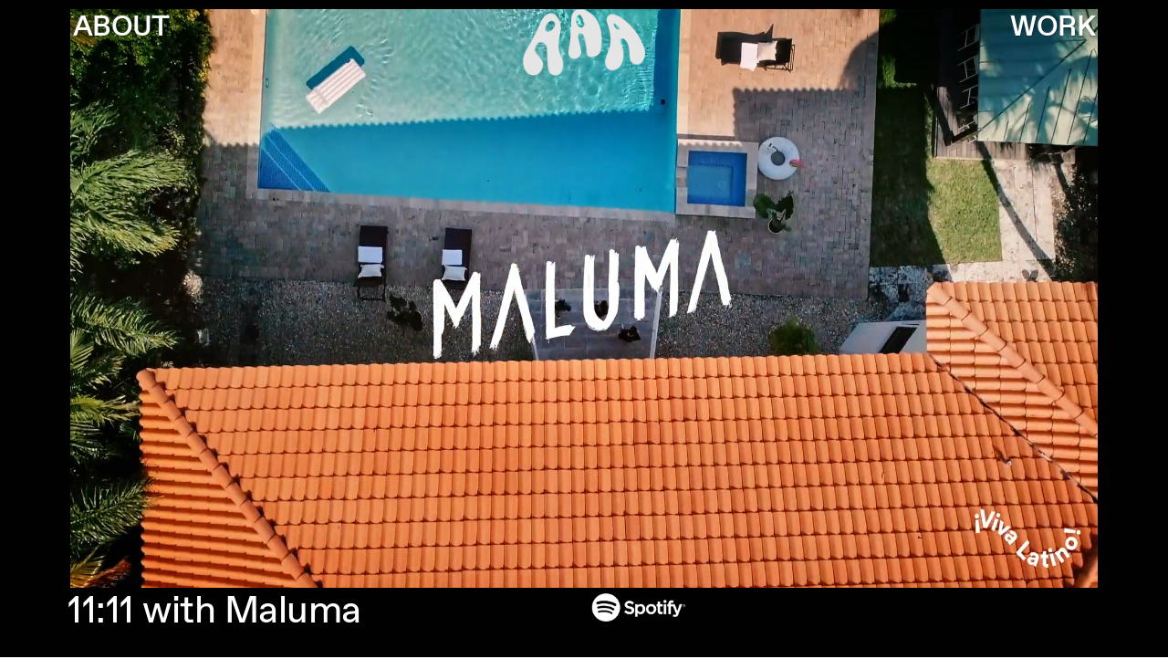

--- FILE ---
content_type: text/html; charset=UTF-8
request_url: https://adrianarredondo.com/11-11-Maluma
body_size: 27377
content:
<!DOCTYPE html>
<!-- 

        Running on cargo.site

-->
<html lang="en" data-predefined-style="true" data-css-presets="true" data-css-preset data-typography-preset>
	<head>
<script>
				var __cargo_context__ = 'live';
				var __cargo_js_ver__ = 'c=3521555348';
				var __cargo_maint__ = false;
				
				
			</script>
					<meta http-equiv="X-UA-Compatible" content="IE=edge,chrome=1">
		<meta http-equiv="Content-Type" content="text/html; charset=utf-8">
		<meta name="viewport" content="initial-scale=1.0, maximum-scale=1.0, user-scalable=no">
		
			<meta name="robots" content="index,follow">
		<title>11:11 Maluma — Adrian Arredondo</title>
		<meta name="description" content="11:11 with Maluma">
				<meta name="twitter:card" content="summary_large_image">
		<meta name="twitter:title" content="11:11 Maluma — Adrian Arredondo">
		<meta name="twitter:description" content="11:11 with Maluma">
		<meta name="twitter:image" content="https://freight.cargo.site/w/1200/i/08c162994184245e208021b00af11b94e106e8a42975180e0200de2d74abef74/MALUMA---COVER-STORY.png">
		<meta property="og:locale" content="en_US">
		<meta property="og:title" content="11:11 Maluma — Adrian Arredondo">
		<meta property="og:description" content="11:11 with Maluma">
		<meta property="og:url" content="https://adrianarredondo.com/11-11-Maluma">
		<meta property="og:image" content="https://freight.cargo.site/w/1200/i/08c162994184245e208021b00af11b94e106e8a42975180e0200de2d74abef74/MALUMA---COVER-STORY.png">
		<meta property="og:type" content="website">

		<link rel="preconnect" href="https://static.cargo.site" crossorigin>
		<link rel="preconnect" href="https://freight.cargo.site" crossorigin>
				<link rel="preconnect" href="https://type.cargo.site" crossorigin>

		<!--<link rel="preload" href="https://static.cargo.site/assets/social/IconFont-Regular-0.9.3.woff2" as="font" type="font/woff" crossorigin>-->

		<meta name="google" value="notranslate">
<meta charset="UTF-8">
<meta name="description" content="Adrian Alejandro Arredondo is a critically acclaimed Director and Executive Producer.">
<meta name="keywords" content="Director, Executive Producer, Spotify, Bese, The History of Reggaeton"><meta name="author" content="Adrian Alejandro Arredondo">
<meta name="viewport" content="width=device-width, initial-scale=1.0">

		<link href="https://freight.cargo.site/t/original/i/0b61df076cb10041850f20365db8c5280a439b4ad2d6ce722b3f1ada24d2cea0/favicon.ico" rel="shortcut icon">
		<link href="https://adrianarredondo.com/rss" rel="alternate" type="application/rss+xml" title="Adrian Arredondo feed">

		<link href="https://adrianarredondo.com/stylesheet?c=3521555348&1649272971" id="member_stylesheet" rel="stylesheet" type="text/css" />
<style id="">@font-face{font-family:Icons;src:url(https://static.cargo.site/assets/social/IconFont-Regular-0.9.3.woff2);unicode-range:U+E000-E15C,U+F0000,U+FE0E}@font-face{font-family:Icons;src:url(https://static.cargo.site/assets/social/IconFont-Regular-0.9.3.woff2);font-weight:240;unicode-range:U+E000-E15C,U+F0000,U+FE0E}@font-face{font-family:Icons;src:url(https://static.cargo.site/assets/social/IconFont-Regular-0.9.3.woff2);unicode-range:U+E000-E15C,U+F0000,U+FE0E;font-weight:400}@font-face{font-family:Icons;src:url(https://static.cargo.site/assets/social/IconFont-Regular-0.9.3.woff2);unicode-range:U+E000-E15C,U+F0000,U+FE0E;font-weight:600}@font-face{font-family:Icons;src:url(https://static.cargo.site/assets/social/IconFont-Regular-0.9.3.woff2);unicode-range:U+E000-E15C,U+F0000,U+FE0E;font-weight:800}@font-face{font-family:Icons;src:url(https://static.cargo.site/assets/social/IconFont-Regular-0.9.3.woff2);unicode-range:U+E000-E15C,U+F0000,U+FE0E;font-style:italic}@font-face{font-family:Icons;src:url(https://static.cargo.site/assets/social/IconFont-Regular-0.9.3.woff2);unicode-range:U+E000-E15C,U+F0000,U+FE0E;font-weight:200;font-style:italic}@font-face{font-family:Icons;src:url(https://static.cargo.site/assets/social/IconFont-Regular-0.9.3.woff2);unicode-range:U+E000-E15C,U+F0000,U+FE0E;font-weight:400;font-style:italic}@font-face{font-family:Icons;src:url(https://static.cargo.site/assets/social/IconFont-Regular-0.9.3.woff2);unicode-range:U+E000-E15C,U+F0000,U+FE0E;font-weight:600;font-style:italic}@font-face{font-family:Icons;src:url(https://static.cargo.site/assets/social/IconFont-Regular-0.9.3.woff2);unicode-range:U+E000-E15C,U+F0000,U+FE0E;font-weight:800;font-style:italic}body.iconfont-loading,body.iconfont-loading *{color:transparent!important}body{-moz-osx-font-smoothing:grayscale;-webkit-font-smoothing:antialiased;-webkit-text-size-adjust:none}body.no-scroll{overflow:hidden}/*!
 * Content
 */.page{word-wrap:break-word}:focus{outline:0}.pointer-events-none{pointer-events:none}.pointer-events-auto{pointer-events:auto}.pointer-events-none .page_content .audio-player,.pointer-events-none .page_content .shop_product,.pointer-events-none .page_content a,.pointer-events-none .page_content audio,.pointer-events-none .page_content button,.pointer-events-none .page_content details,.pointer-events-none .page_content iframe,.pointer-events-none .page_content img,.pointer-events-none .page_content input,.pointer-events-none .page_content video{pointer-events:auto}.pointer-events-none .page_content *>a,.pointer-events-none .page_content>a{position:relative}s *{text-transform:inherit}#toolset{position:fixed;bottom:10px;right:10px;z-index:8}.mobile #toolset,.template_site_inframe #toolset{display:none}#toolset a{display:block;height:24px;width:24px;margin:0;padding:0;text-decoration:none;background:rgba(0,0,0,.2)}#toolset a:hover{background:rgba(0,0,0,.8)}[data-adminview] #toolset a,[data-adminview] #toolset_admin a{background:rgba(0,0,0,.04);pointer-events:none;cursor:default}#toolset_admin a:active{background:rgba(0,0,0,.7)}#toolset_admin a svg>*{transform:scale(1.1) translate(0,-.5px);transform-origin:50% 50%}#toolset_admin a svg{pointer-events:none;width:100%!important;height:auto!important}#following-container{overflow:auto;-webkit-overflow-scrolling:touch}#following-container iframe{height:100%;width:100%;position:absolute;top:0;left:0;right:0;bottom:0}:root{--following-width:-400px;--following-animation-duration:450ms}@keyframes following-open{0%{transform:translateX(0)}100%{transform:translateX(var(--following-width))}}@keyframes following-open-inverse{0%{transform:translateX(0)}100%{transform:translateX(calc(-1 * var(--following-width)))}}@keyframes following-close{0%{transform:translateX(var(--following-width))}100%{transform:translateX(0)}}@keyframes following-close-inverse{0%{transform:translateX(calc(-1 * var(--following-width)))}100%{transform:translateX(0)}}body.animate-left{animation:following-open var(--following-animation-duration);animation-fill-mode:both;animation-timing-function:cubic-bezier(.24,1,.29,1)}#following-container.animate-left{animation:following-close-inverse var(--following-animation-duration);animation-fill-mode:both;animation-timing-function:cubic-bezier(.24,1,.29,1)}#following-container.animate-left #following-frame{animation:following-close var(--following-animation-duration);animation-fill-mode:both;animation-timing-function:cubic-bezier(.24,1,.29,1)}body.animate-right{animation:following-close var(--following-animation-duration);animation-fill-mode:both;animation-timing-function:cubic-bezier(.24,1,.29,1)}#following-container.animate-right{animation:following-open-inverse var(--following-animation-duration);animation-fill-mode:both;animation-timing-function:cubic-bezier(.24,1,.29,1)}#following-container.animate-right #following-frame{animation:following-open var(--following-animation-duration);animation-fill-mode:both;animation-timing-function:cubic-bezier(.24,1,.29,1)}.slick-slider{position:relative;display:block;-moz-box-sizing:border-box;box-sizing:border-box;-webkit-user-select:none;-moz-user-select:none;-ms-user-select:none;user-select:none;-webkit-touch-callout:none;-khtml-user-select:none;-ms-touch-action:pan-y;touch-action:pan-y;-webkit-tap-highlight-color:transparent}.slick-list{position:relative;display:block;overflow:hidden;margin:0;padding:0}.slick-list:focus{outline:0}.slick-list.dragging{cursor:pointer;cursor:hand}.slick-slider .slick-list,.slick-slider .slick-track{transform:translate3d(0,0,0);will-change:transform}.slick-track{position:relative;top:0;left:0;display:block}.slick-track:after,.slick-track:before{display:table;content:'';width:1px;height:1px;margin-top:-1px;margin-left:-1px}.slick-track:after{clear:both}.slick-loading .slick-track{visibility:hidden}.slick-slide{display:none;float:left;height:100%;min-height:1px}[dir=rtl] .slick-slide{float:right}.content .slick-slide img{display:inline-block}.content .slick-slide img:not(.image-zoom){cursor:pointer}.content .scrub .slick-list,.content .scrub .slick-slide img:not(.image-zoom){cursor:ew-resize}body.slideshow-scrub-dragging *{cursor:ew-resize!important}.content .slick-slide img:not([src]),.content .slick-slide img[src='']{width:100%;height:auto}.slick-slide.slick-loading img{display:none}.slick-slide.dragging img{pointer-events:none}.slick-initialized .slick-slide{display:block}.slick-loading .slick-slide{visibility:hidden}.slick-vertical .slick-slide{display:block;height:auto;border:1px solid transparent}.slick-arrow.slick-hidden{display:none}.slick-arrow{position:absolute;z-index:9;width:0;top:0;height:100%;cursor:pointer;will-change:opacity;-webkit-transition:opacity 333ms cubic-bezier(.4,0,.22,1);transition:opacity 333ms cubic-bezier(.4,0,.22,1)}.slick-arrow.hidden{opacity:0}.slick-arrow svg{position:absolute;width:36px;height:36px;top:0;left:0;right:0;bottom:0;margin:auto;transform:translate(.25px,.25px)}.slick-arrow svg.right-arrow{transform:translate(.25px,.25px) scaleX(-1)}.slick-arrow svg:active{opacity:.75}.slick-arrow svg .arrow-shape{fill:none!important;stroke:#fff;stroke-linecap:square}.slick-arrow svg .arrow-outline{fill:none!important;stroke-width:2.5px;stroke:rgba(0,0,0,.6);stroke-linecap:square}.slick-arrow.slick-next{right:0;text-align:right}.slick-next svg,.wallpaper-navigation .slick-next svg{margin-right:10px}.mobile .slick-next svg{margin-right:10px}.slick-arrow.slick-prev{text-align:left}.slick-prev svg,.wallpaper-navigation .slick-prev svg{margin-left:10px}.mobile .slick-prev svg{margin-left:10px}.loading_animation{display:none;vertical-align:middle;z-index:15;line-height:0;pointer-events:none;border-radius:100%}.loading_animation.hidden{display:none}.loading_animation.pulsing{opacity:0;display:inline-block;animation-delay:.1s;-webkit-animation-delay:.1s;-moz-animation-delay:.1s;animation-duration:12s;animation-iteration-count:infinite;animation:fade-pulse-in .5s ease-in-out;-moz-animation:fade-pulse-in .5s ease-in-out;-webkit-animation:fade-pulse-in .5s ease-in-out;-webkit-animation-fill-mode:forwards;-moz-animation-fill-mode:forwards;animation-fill-mode:forwards}.loading_animation.pulsing.no-delay{animation-delay:0s;-webkit-animation-delay:0s;-moz-animation-delay:0s}.loading_animation div{border-radius:100%}.loading_animation div svg{max-width:100%;height:auto}.loading_animation div,.loading_animation div svg{width:20px;height:20px}.loading_animation.full-width svg{width:100%;height:auto}.loading_animation.full-width.big svg{width:100px;height:100px}.loading_animation div svg>*{fill:#ccc}.loading_animation div{-webkit-animation:spin-loading 12s ease-out;-webkit-animation-iteration-count:infinite;-moz-animation:spin-loading 12s ease-out;-moz-animation-iteration-count:infinite;animation:spin-loading 12s ease-out;animation-iteration-count:infinite}.loading_animation.hidden{display:none}[data-backdrop] .loading_animation{position:absolute;top:15px;left:15px;z-index:99}.loading_animation.position-absolute.middle{top:calc(50% - 10px);left:calc(50% - 10px)}.loading_animation.position-absolute.topleft{top:0;left:0}.loading_animation.position-absolute.middleright{top:calc(50% - 10px);right:1rem}.loading_animation.position-absolute.middleleft{top:calc(50% - 10px);left:1rem}.loading_animation.gray div svg>*{fill:#999}.loading_animation.gray-dark div svg>*{fill:#666}.loading_animation.gray-darker div svg>*{fill:#555}.loading_animation.gray-light div svg>*{fill:#ccc}.loading_animation.white div svg>*{fill:rgba(255,255,255,.85)}.loading_animation.blue div svg>*{fill:#698fff}.loading_animation.inline{display:inline-block;margin-bottom:.5ex}.loading_animation.inline.left{margin-right:.5ex}@-webkit-keyframes fade-pulse-in{0%{opacity:0}50%{opacity:.5}100%{opacity:1}}@-moz-keyframes fade-pulse-in{0%{opacity:0}50%{opacity:.5}100%{opacity:1}}@keyframes fade-pulse-in{0%{opacity:0}50%{opacity:.5}100%{opacity:1}}@-webkit-keyframes pulsate{0%{opacity:1}50%{opacity:0}100%{opacity:1}}@-moz-keyframes pulsate{0%{opacity:1}50%{opacity:0}100%{opacity:1}}@keyframes pulsate{0%{opacity:1}50%{opacity:0}100%{opacity:1}}@-webkit-keyframes spin-loading{0%{transform:rotate(0)}9%{transform:rotate(1050deg)}18%{transform:rotate(-1090deg)}20%{transform:rotate(-1080deg)}23%{transform:rotate(-1080deg)}28%{transform:rotate(-1095deg)}29%{transform:rotate(-1065deg)}34%{transform:rotate(-1080deg)}35%{transform:rotate(-1050deg)}40%{transform:rotate(-1065deg)}41%{transform:rotate(-1035deg)}44%{transform:rotate(-1035deg)}47%{transform:rotate(-2160deg)}50%{transform:rotate(-2160deg)}56%{transform:rotate(45deg)}60%{transform:rotate(45deg)}80%{transform:rotate(6120deg)}100%{transform:rotate(0)}}@keyframes spin-loading{0%{transform:rotate(0)}9%{transform:rotate(1050deg)}18%{transform:rotate(-1090deg)}20%{transform:rotate(-1080deg)}23%{transform:rotate(-1080deg)}28%{transform:rotate(-1095deg)}29%{transform:rotate(-1065deg)}34%{transform:rotate(-1080deg)}35%{transform:rotate(-1050deg)}40%{transform:rotate(-1065deg)}41%{transform:rotate(-1035deg)}44%{transform:rotate(-1035deg)}47%{transform:rotate(-2160deg)}50%{transform:rotate(-2160deg)}56%{transform:rotate(45deg)}60%{transform:rotate(45deg)}80%{transform:rotate(6120deg)}100%{transform:rotate(0)}}[grid-row]{align-items:flex-start;box-sizing:border-box;display:-webkit-box;display:-webkit-flex;display:-ms-flexbox;display:flex;-webkit-flex-wrap:wrap;-ms-flex-wrap:wrap;flex-wrap:wrap}[grid-col]{box-sizing:border-box}[grid-row] [grid-col].empty:after{content:"\0000A0";cursor:text}body.mobile[data-adminview=content-editproject] [grid-row] [grid-col].empty:after{display:none}[grid-col=auto]{-webkit-box-flex:1;-webkit-flex:1;-ms-flex:1;flex:1}[grid-col=x12]{width:100%}[grid-col=x11]{width:50%}[grid-col=x10]{width:33.33%}[grid-col=x9]{width:25%}[grid-col=x8]{width:20%}[grid-col=x7]{width:16.666666667%}[grid-col=x6]{width:14.285714286%}[grid-col=x5]{width:12.5%}[grid-col=x4]{width:11.111111111%}[grid-col=x3]{width:10%}[grid-col=x2]{width:9.090909091%}[grid-col=x1]{width:8.333333333%}[grid-col="1"]{width:8.33333%}[grid-col="2"]{width:16.66667%}[grid-col="3"]{width:25%}[grid-col="4"]{width:33.33333%}[grid-col="5"]{width:41.66667%}[grid-col="6"]{width:50%}[grid-col="7"]{width:58.33333%}[grid-col="8"]{width:66.66667%}[grid-col="9"]{width:75%}[grid-col="10"]{width:83.33333%}[grid-col="11"]{width:91.66667%}[grid-col="12"]{width:100%}body.mobile [grid-responsive] [grid-col]{width:100%;-webkit-box-flex:none;-webkit-flex:none;-ms-flex:none;flex:none}[data-ce-host=true][contenteditable=true] [grid-pad]{pointer-events:none}[data-ce-host=true][contenteditable=true] [grid-pad]>*{pointer-events:auto}[grid-pad="0"]{padding:0}[grid-pad="0.25"]{padding:.125rem}[grid-pad="0.5"]{padding:.25rem}[grid-pad="0.75"]{padding:.375rem}[grid-pad="1"]{padding:.5rem}[grid-pad="1.25"]{padding:.625rem}[grid-pad="1.5"]{padding:.75rem}[grid-pad="1.75"]{padding:.875rem}[grid-pad="2"]{padding:1rem}[grid-pad="2.5"]{padding:1.25rem}[grid-pad="3"]{padding:1.5rem}[grid-pad="3.5"]{padding:1.75rem}[grid-pad="4"]{padding:2rem}[grid-pad="5"]{padding:2.5rem}[grid-pad="6"]{padding:3rem}[grid-pad="7"]{padding:3.5rem}[grid-pad="8"]{padding:4rem}[grid-pad="9"]{padding:4.5rem}[grid-pad="10"]{padding:5rem}[grid-gutter="0"]{margin:0}[grid-gutter="0.5"]{margin:-.25rem}[grid-gutter="1"]{margin:-.5rem}[grid-gutter="1.5"]{margin:-.75rem}[grid-gutter="2"]{margin:-1rem}[grid-gutter="2.5"]{margin:-1.25rem}[grid-gutter="3"]{margin:-1.5rem}[grid-gutter="3.5"]{margin:-1.75rem}[grid-gutter="4"]{margin:-2rem}[grid-gutter="5"]{margin:-2.5rem}[grid-gutter="6"]{margin:-3rem}[grid-gutter="7"]{margin:-3.5rem}[grid-gutter="8"]{margin:-4rem}[grid-gutter="10"]{margin:-5rem}[grid-gutter="12"]{margin:-6rem}[grid-gutter="14"]{margin:-7rem}[grid-gutter="16"]{margin:-8rem}[grid-gutter="18"]{margin:-9rem}[grid-gutter="20"]{margin:-10rem}small{max-width:100%;text-decoration:inherit}img:not([src]),img[src='']{outline:1px solid rgba(177,177,177,.4);outline-offset:-1px;content:url([data-uri])}img.image-zoom{cursor:-webkit-zoom-in;cursor:-moz-zoom-in;cursor:zoom-in}#imprimatur{color:#333;font-size:10px;font-family:-apple-system,BlinkMacSystemFont,"Segoe UI",Roboto,Oxygen,Ubuntu,Cantarell,"Open Sans","Helvetica Neue",sans-serif,"Sans Serif",Icons;/*!System*/position:fixed;opacity:.3;right:-28px;bottom:160px;transform:rotate(270deg);-ms-transform:rotate(270deg);-webkit-transform:rotate(270deg);z-index:8;text-transform:uppercase;color:#999;opacity:.5;padding-bottom:2px;text-decoration:none}.mobile #imprimatur{display:none}bodycopy cargo-link a{font-family:-apple-system,BlinkMacSystemFont,"Segoe UI",Roboto,Oxygen,Ubuntu,Cantarell,"Open Sans","Helvetica Neue",sans-serif,"Sans Serif",Icons;/*!System*/font-size:12px;font-style:normal;font-weight:400;transform:rotate(270deg);text-decoration:none;position:fixed!important;right:-27px;bottom:100px;text-decoration:none;letter-spacing:normal;background:0 0;border:0;border-bottom:0;outline:0}/*! PhotoSwipe Default UI CSS by Dmitry Semenov | photoswipe.com | MIT license */.pswp--has_mouse .pswp__button--arrow--left,.pswp--has_mouse .pswp__button--arrow--right,.pswp__ui{visibility:visible}.pswp--minimal--dark .pswp__top-bar,.pswp__button{background:0 0}.pswp,.pswp__bg,.pswp__container,.pswp__img--placeholder,.pswp__zoom-wrap,.quick-view-navigation{-webkit-backface-visibility:hidden}.pswp__button{cursor:pointer;opacity:1;-webkit-appearance:none;transition:opacity .2s;-webkit-box-shadow:none;box-shadow:none}.pswp__button-close>svg{top:10px;right:10px;margin-left:auto}.pswp--touch .quick-view-navigation{display:none}.pswp__ui{-webkit-font-smoothing:auto;opacity:1;z-index:1550}.quick-view-navigation{will-change:opacity;-webkit-transition:opacity 333ms cubic-bezier(.4,0,.22,1);transition:opacity 333ms cubic-bezier(.4,0,.22,1)}.quick-view-navigation .pswp__group .pswp__button{pointer-events:auto}.pswp__button>svg{position:absolute;width:36px;height:36px}.quick-view-navigation .pswp__group:active svg{opacity:.75}.pswp__button svg .shape-shape{fill:#fff}.pswp__button svg .shape-outline{fill:#000}.pswp__button-prev>svg{top:0;bottom:0;left:10px;margin:auto}.pswp__button-next>svg{top:0;bottom:0;right:10px;margin:auto}.quick-view-navigation .pswp__group .pswp__button-prev{position:absolute;left:0;top:0;width:0;height:100%}.quick-view-navigation .pswp__group .pswp__button-next{position:absolute;right:0;top:0;width:0;height:100%}.quick-view-navigation .close-button,.quick-view-navigation .left-arrow,.quick-view-navigation .right-arrow{transform:translate(.25px,.25px)}.quick-view-navigation .right-arrow{transform:translate(.25px,.25px) scaleX(-1)}.pswp__button svg .shape-outline{fill:transparent!important;stroke:#000;stroke-width:2.5px;stroke-linecap:square}.pswp__button svg .shape-shape{fill:transparent!important;stroke:#fff;stroke-width:1.5px;stroke-linecap:square}.pswp__bg,.pswp__scroll-wrap,.pswp__zoom-wrap{width:100%;position:absolute}.quick-view-navigation .pswp__group .pswp__button-close{margin:0}.pswp__container,.pswp__item,.pswp__zoom-wrap{right:0;bottom:0;top:0;position:absolute;left:0}.pswp__ui--hidden .pswp__button{opacity:.001}.pswp__ui--hidden .pswp__button,.pswp__ui--hidden .pswp__button *{pointer-events:none}.pswp .pswp__ui.pswp__ui--displaynone{display:none}.pswp__element--disabled{display:none!important}/*! PhotoSwipe main CSS by Dmitry Semenov | photoswipe.com | MIT license */.pswp{position:fixed;display:none;height:100%;width:100%;top:0;left:0;right:0;bottom:0;margin:auto;-ms-touch-action:none;touch-action:none;z-index:9999999;-webkit-text-size-adjust:100%;line-height:initial;letter-spacing:initial;outline:0}.pswp img{max-width:none}.pswp--zoom-disabled .pswp__img{cursor:default!important}.pswp--animate_opacity{opacity:.001;will-change:opacity;-webkit-transition:opacity 333ms cubic-bezier(.4,0,.22,1);transition:opacity 333ms cubic-bezier(.4,0,.22,1)}.pswp--open{display:block}.pswp--zoom-allowed .pswp__img{cursor:-webkit-zoom-in;cursor:-moz-zoom-in;cursor:zoom-in}.pswp--zoomed-in .pswp__img{cursor:-webkit-grab;cursor:-moz-grab;cursor:grab}.pswp--dragging .pswp__img{cursor:-webkit-grabbing;cursor:-moz-grabbing;cursor:grabbing}.pswp__bg{left:0;top:0;height:100%;opacity:0;transform:translateZ(0);will-change:opacity}.pswp__scroll-wrap{left:0;top:0;height:100%}.pswp__container,.pswp__zoom-wrap{-ms-touch-action:none;touch-action:none}.pswp__container,.pswp__img{-webkit-user-select:none;-moz-user-select:none;-ms-user-select:none;user-select:none;-webkit-tap-highlight-color:transparent;-webkit-touch-callout:none}.pswp__zoom-wrap{-webkit-transform-origin:left top;-ms-transform-origin:left top;transform-origin:left top;-webkit-transition:-webkit-transform 222ms cubic-bezier(.4,0,.22,1);transition:transform 222ms cubic-bezier(.4,0,.22,1)}.pswp__bg{-webkit-transition:opacity 222ms cubic-bezier(.4,0,.22,1);transition:opacity 222ms cubic-bezier(.4,0,.22,1)}.pswp--animated-in .pswp__bg,.pswp--animated-in .pswp__zoom-wrap{-webkit-transition:none;transition:none}.pswp--hide-overflow .pswp__scroll-wrap,.pswp--hide-overflow.pswp{overflow:hidden}.pswp__img{position:absolute;width:auto;height:auto;top:0;left:0}.pswp__img--placeholder--blank{background:#222}.pswp--ie .pswp__img{width:100%!important;height:auto!important;left:0;top:0}.pswp__ui--idle{opacity:0}.pswp__error-msg{position:absolute;left:0;top:50%;width:100%;text-align:center;font-size:14px;line-height:16px;margin-top:-8px;color:#ccc}.pswp__error-msg a{color:#ccc;text-decoration:underline}.pswp__error-msg{font-family:-apple-system,BlinkMacSystemFont,"Segoe UI",Roboto,Oxygen,Ubuntu,Cantarell,"Open Sans","Helvetica Neue",sans-serif}.quick-view.mouse-down .iframe-item{pointer-events:none!important}.quick-view-caption-positioner{pointer-events:none;width:100%;height:100%}.quick-view-caption-wrapper{margin:auto;position:absolute;bottom:0;left:0;right:0}.quick-view-horizontal-align-left .quick-view-caption-wrapper{margin-left:0}.quick-view-horizontal-align-right .quick-view-caption-wrapper{margin-right:0}[data-quick-view-caption]{transition:.1s opacity ease-in-out;position:absolute;bottom:0;left:0;right:0}.quick-view-horizontal-align-left [data-quick-view-caption]{text-align:left}.quick-view-horizontal-align-right [data-quick-view-caption]{text-align:right}.quick-view-caption{transition:.1s opacity ease-in-out}.quick-view-caption>*{display:inline-block}.quick-view-caption *{pointer-events:auto}.quick-view-caption.hidden{opacity:0}.shop_product .dropdown_wrapper{flex:0 0 100%;position:relative}.shop_product select{appearance:none;-moz-appearance:none;-webkit-appearance:none;outline:0;-webkit-font-smoothing:antialiased;-moz-osx-font-smoothing:grayscale;cursor:pointer;border-radius:0;white-space:nowrap;overflow:hidden!important;text-overflow:ellipsis}.shop_product select.dropdown::-ms-expand{display:none}.shop_product a{cursor:pointer;border-bottom:none;text-decoration:none}.shop_product a.out-of-stock{pointer-events:none}body.audio-player-dragging *{cursor:ew-resize!important}.audio-player{display:inline-flex;flex:1 0 calc(100% - 2px);width:calc(100% - 2px)}.audio-player .button{height:100%;flex:0 0 3.3rem;display:flex}.audio-player .separator{left:3.3rem;height:100%}.audio-player .buffer{width:0%;height:100%;transition:left .3s linear,width .3s linear}.audio-player.seeking .buffer{transition:left 0s,width 0s}.audio-player.seeking{user-select:none;-webkit-user-select:none;cursor:ew-resize}.audio-player.seeking *{user-select:none;-webkit-user-select:none;cursor:ew-resize}.audio-player .bar{overflow:hidden;display:flex;justify-content:space-between;align-content:center;flex-grow:1}.audio-player .progress{width:0%;height:100%;transition:width .3s linear}.audio-player.seeking .progress{transition:width 0s}.audio-player .pause,.audio-player .play{cursor:pointer;height:100%}.audio-player .note-icon{margin:auto 0;order:2;flex:0 1 auto}.audio-player .title{white-space:nowrap;overflow:hidden;text-overflow:ellipsis;pointer-events:none;user-select:none;padding:.5rem 0 .5rem 1rem;margin:auto auto auto 0;flex:0 3 auto;min-width:0;width:100%}.audio-player .total-time{flex:0 1 auto;margin:auto 0}.audio-player .current-time,.audio-player .play-text{flex:0 1 auto;margin:auto 0}.audio-player .stream-anim{user-select:none;margin:auto auto auto 0}.audio-player .stream-anim span{display:inline-block}.audio-player .buffer,.audio-player .current-time,.audio-player .note-svg,.audio-player .play-text,.audio-player .separator,.audio-player .total-time{user-select:none;pointer-events:none}.audio-player .buffer,.audio-player .play-text,.audio-player .progress{position:absolute}.audio-player,.audio-player .bar,.audio-player .button,.audio-player .current-time,.audio-player .note-icon,.audio-player .pause,.audio-player .play,.audio-player .total-time{position:relative}body.mobile .audio-player,body.mobile .audio-player *{-webkit-touch-callout:none}#standalone-admin-frame{border:0;width:400px;position:absolute;right:0;top:0;height:100vh;z-index:99}body[standalone-admin=true] #standalone-admin-frame{transform:translate(0,0)}body[standalone-admin=true] .main_container{width:calc(100% - 400px)}body[standalone-admin=false] #standalone-admin-frame{transform:translate(100%,0)}body[standalone-admin=false] .main_container{width:100%}.toggle_standaloneAdmin{position:fixed;top:0;right:400px;height:40px;width:40px;z-index:999;cursor:pointer;background-color:rgba(0,0,0,.4)}.toggle_standaloneAdmin:active{opacity:.7}body[standalone-admin=false] .toggle_standaloneAdmin{right:0}.toggle_standaloneAdmin *{color:#fff;fill:#fff}.toggle_standaloneAdmin svg{padding:6px;width:100%;height:100%;opacity:.85}body[standalone-admin=false] .toggle_standaloneAdmin #close,body[standalone-admin=true] .toggle_standaloneAdmin #backdropsettings{display:none}.toggle_standaloneAdmin>div{width:100%;height:100%}#admin_toggle_button{position:fixed;top:50%;transform:translate(0,-50%);right:400px;height:36px;width:12px;z-index:999;cursor:pointer;background-color:rgba(0,0,0,.09);padding-left:2px;margin-right:5px}#admin_toggle_button .bar{content:'';background:rgba(0,0,0,.09);position:fixed;width:5px;bottom:0;top:0;z-index:10}#admin_toggle_button:active{background:rgba(0,0,0,.065)}#admin_toggle_button *{color:#fff;fill:#fff}#admin_toggle_button svg{padding:0;width:16px;height:36px;margin-left:1px;opacity:1}#admin_toggle_button svg *{fill:#fff;opacity:1}#admin_toggle_button[data-state=closed] .toggle_admin_close{display:none}#admin_toggle_button[data-state=closed],#admin_toggle_button[data-state=closed] .toggle_admin_open{width:20px;cursor:pointer;margin:0}#admin_toggle_button[data-state=closed] svg{margin-left:2px}#admin_toggle_button[data-state=open] .toggle_admin_open{display:none}select,select *{text-rendering:auto!important}b b{font-weight:inherit}*{-webkit-box-sizing:border-box;-moz-box-sizing:border-box;box-sizing:border-box}customhtml>*{position:relative;z-index:10}body,html{min-height:100vh;margin:0;padding:0}html{touch-action:manipulation;position:relative;background-color:#fff}.main_container{min-height:100vh;width:100%;overflow:hidden}.container{display:-webkit-box;display:-webkit-flex;display:-moz-box;display:-ms-flexbox;display:flex;-webkit-flex-wrap:wrap;-moz-flex-wrap:wrap;-ms-flex-wrap:wrap;flex-wrap:wrap;max-width:100%;width:100%;overflow:visible}.container{align-items:flex-start;-webkit-align-items:flex-start}.page{z-index:2}.page ul li>text-limit{display:block}.content,.content_container,.pinned{-webkit-flex:1 0 auto;-moz-flex:1 0 auto;-ms-flex:1 0 auto;flex:1 0 auto;max-width:100%}.content_container{width:100%}.content_container.full_height{min-height:100vh}.page_background{position:absolute;top:0;left:0;width:100%;height:100%}.page_container{position:relative;overflow:visible;width:100%}.backdrop{position:absolute;top:0;z-index:1;width:100%;height:100%;max-height:100vh}.backdrop>div{position:absolute;top:0;left:0;width:100%;height:100%;-webkit-backface-visibility:hidden;backface-visibility:hidden;transform:translate3d(0,0,0);contain:strict}[data-backdrop].backdrop>div[data-overflowing]{max-height:100vh;position:absolute;top:0;left:0}body.mobile [split-responsive]{display:flex;flex-direction:column}body.mobile [split-responsive] .container{width:100%;order:2}body.mobile [split-responsive] .backdrop{position:relative;height:50vh;width:100%;order:1}body.mobile [split-responsive] [data-auxiliary].backdrop{position:absolute;height:50vh;width:100%;order:1}.page{position:relative;z-index:2}img[data-align=left]{float:left}img[data-align=right]{float:right}[data-rotation]{transform-origin:center center}.content .page_content:not([contenteditable=true]) [data-draggable]{pointer-events:auto!important;backface-visibility:hidden}.preserve-3d{-moz-transform-style:preserve-3d;transform-style:preserve-3d}.content .page_content:not([contenteditable=true]) [data-draggable] iframe{pointer-events:none!important}.dragging-active iframe{pointer-events:none!important}.content .page_content:not([contenteditable=true]) [data-draggable]:active{opacity:1}.content .scroll-transition-fade{transition:transform 1s ease-in-out,opacity .8s ease-in-out}.content .scroll-transition-fade.below-viewport{opacity:0;transform:translateY(40px)}.mobile.full_width .page_container:not([split-layout]) .container_width{width:100%}[data-view=pinned_bottom] .bottom_pin_invisibility{visibility:hidden}.pinned{position:relative;width:100%}.pinned .page_container.accommodate:not(.fixed):not(.overlay){z-index:2}.pinned .page_container.overlay{position:absolute;z-index:4}.pinned .page_container.overlay.fixed{position:fixed}.pinned .page_container.overlay.fixed .page{max-height:100vh;-webkit-overflow-scrolling:touch}.pinned .page_container.overlay.fixed .page.allow-scroll{overflow-y:auto;overflow-x:hidden}.pinned .page_container.overlay.fixed .page.allow-scroll{align-items:flex-start;-webkit-align-items:flex-start}.pinned .page_container .page.allow-scroll::-webkit-scrollbar{width:0;background:0 0;display:none}.pinned.pinned_top .page_container.overlay{left:0;top:0}.pinned.pinned_bottom .page_container.overlay{left:0;bottom:0}div[data-container=set]:empty{margin-top:1px}.thumbnails{position:relative;z-index:1}[thumbnails=grid]{align-items:baseline}[thumbnails=justify] .thumbnail{box-sizing:content-box}[thumbnails][data-padding-zero] .thumbnail{margin-bottom:-1px}[thumbnails=montessori] .thumbnail{pointer-events:auto;position:absolute}[thumbnails] .thumbnail>a{display:block;text-decoration:none}[thumbnails=montessori]{height:0}[thumbnails][data-resizing],[thumbnails][data-resizing] *{cursor:nwse-resize}[thumbnails] .thumbnail .resize-handle{cursor:nwse-resize;width:26px;height:26px;padding:5px;position:absolute;opacity:.75;right:-1px;bottom:-1px;z-index:100}[thumbnails][data-resizing] .resize-handle{display:none}[thumbnails] .thumbnail .resize-handle svg{position:absolute;top:0;left:0}[thumbnails] .thumbnail .resize-handle:hover{opacity:1}[data-can-move].thumbnail .resize-handle svg .resize_path_outline{fill:#fff}[data-can-move].thumbnail .resize-handle svg .resize_path{fill:#000}[thumbnails=montessori] .thumbnail_sizer{height:0;width:100%;position:relative;padding-bottom:100%;pointer-events:none}[thumbnails] .thumbnail img{display:block;min-height:3px;margin-bottom:0}[thumbnails] .thumbnail img:not([src]),img[src=""]{margin:0!important;width:100%;min-height:3px;height:100%!important;position:absolute}[aspect-ratio="1x1"].thumb_image{height:0;padding-bottom:100%;overflow:hidden}[aspect-ratio="4x3"].thumb_image{height:0;padding-bottom:75%;overflow:hidden}[aspect-ratio="16x9"].thumb_image{height:0;padding-bottom:56.25%;overflow:hidden}[thumbnails] .thumb_image{width:100%;position:relative}[thumbnails][thumbnail-vertical-align=top]{align-items:flex-start}[thumbnails][thumbnail-vertical-align=middle]{align-items:center}[thumbnails][thumbnail-vertical-align=bottom]{align-items:baseline}[thumbnails][thumbnail-horizontal-align=left]{justify-content:flex-start}[thumbnails][thumbnail-horizontal-align=middle]{justify-content:center}[thumbnails][thumbnail-horizontal-align=right]{justify-content:flex-end}.thumb_image.default_image>svg{position:absolute;top:0;left:0;bottom:0;right:0;width:100%;height:100%}.thumb_image.default_image{outline:1px solid #ccc;outline-offset:-1px;position:relative}.mobile.full_width [data-view=Thumbnail] .thumbnails_width{width:100%}.content [data-draggable] a:active,.content [data-draggable] img:active{opacity:initial}.content .draggable-dragging{opacity:initial}[data-draggable].draggable_visible{visibility:visible}[data-draggable].draggable_hidden{visibility:hidden}.gallery_card [data-draggable],.marquee [data-draggable]{visibility:inherit}[data-draggable]{visibility:visible;background-color:rgba(0,0,0,.003)}#site_menu_panel_container .image-gallery:not(.initialized){height:0;padding-bottom:100%;min-height:initial}.image-gallery:not(.initialized){min-height:100vh;visibility:hidden;width:100%}.image-gallery .gallery_card img{display:block;width:100%;height:auto}.image-gallery .gallery_card{transform-origin:center}.image-gallery .gallery_card.dragging{opacity:.1;transform:initial!important}.image-gallery:not([image-gallery=slideshow]) .gallery_card iframe:only-child,.image-gallery:not([image-gallery=slideshow]) .gallery_card video:only-child{width:100%;height:100%;top:0;left:0;position:absolute}.image-gallery[image-gallery=slideshow] .gallery_card video[muted][autoplay]:not([controls]),.image-gallery[image-gallery=slideshow] .gallery_card video[muted][data-autoplay]:not([controls]){pointer-events:none}.image-gallery [image-gallery-pad="0"] video:only-child{object-fit:cover;height:calc(100% + 1px)}div.image-gallery>a,div.image-gallery>iframe,div.image-gallery>img,div.image-gallery>video{display:none}[image-gallery-row]{align-items:flex-start;box-sizing:border-box;display:-webkit-box;display:-webkit-flex;display:-ms-flexbox;display:flex;-webkit-flex-wrap:wrap;-ms-flex-wrap:wrap;flex-wrap:wrap}.image-gallery .gallery_card_image{width:100%;position:relative}[data-predefined-style=true] .image-gallery a.gallery_card{display:block;border:none}[image-gallery-col]{box-sizing:border-box}[image-gallery-col=x12]{width:100%}[image-gallery-col=x11]{width:50%}[image-gallery-col=x10]{width:33.33%}[image-gallery-col=x9]{width:25%}[image-gallery-col=x8]{width:20%}[image-gallery-col=x7]{width:16.666666667%}[image-gallery-col=x6]{width:14.285714286%}[image-gallery-col=x5]{width:12.5%}[image-gallery-col=x4]{width:11.111111111%}[image-gallery-col=x3]{width:10%}[image-gallery-col=x2]{width:9.090909091%}[image-gallery-col=x1]{width:8.333333333%}.content .page_content [image-gallery-pad].image-gallery{pointer-events:none}.content .page_content [image-gallery-pad].image-gallery .gallery_card_image>*,.content .page_content [image-gallery-pad].image-gallery .gallery_image_caption{pointer-events:auto}.content .page_content [image-gallery-pad="0"]{padding:0}.content .page_content [image-gallery-pad="0.25"]{padding:.125rem}.content .page_content [image-gallery-pad="0.5"]{padding:.25rem}.content .page_content [image-gallery-pad="0.75"]{padding:.375rem}.content .page_content [image-gallery-pad="1"]{padding:.5rem}.content .page_content [image-gallery-pad="1.25"]{padding:.625rem}.content .page_content [image-gallery-pad="1.5"]{padding:.75rem}.content .page_content [image-gallery-pad="1.75"]{padding:.875rem}.content .page_content [image-gallery-pad="2"]{padding:1rem}.content .page_content [image-gallery-pad="2.5"]{padding:1.25rem}.content .page_content [image-gallery-pad="3"]{padding:1.5rem}.content .page_content [image-gallery-pad="3.5"]{padding:1.75rem}.content .page_content [image-gallery-pad="4"]{padding:2rem}.content .page_content [image-gallery-pad="5"]{padding:2.5rem}.content .page_content [image-gallery-pad="6"]{padding:3rem}.content .page_content [image-gallery-pad="7"]{padding:3.5rem}.content .page_content [image-gallery-pad="8"]{padding:4rem}.content .page_content [image-gallery-pad="9"]{padding:4.5rem}.content .page_content [image-gallery-pad="10"]{padding:5rem}.content .page_content [image-gallery-gutter="0"]{margin:0}.content .page_content [image-gallery-gutter="0.5"]{margin:-.25rem}.content .page_content [image-gallery-gutter="1"]{margin:-.5rem}.content .page_content [image-gallery-gutter="1.5"]{margin:-.75rem}.content .page_content [image-gallery-gutter="2"]{margin:-1rem}.content .page_content [image-gallery-gutter="2.5"]{margin:-1.25rem}.content .page_content [image-gallery-gutter="3"]{margin:-1.5rem}.content .page_content [image-gallery-gutter="3.5"]{margin:-1.75rem}.content .page_content [image-gallery-gutter="4"]{margin:-2rem}.content .page_content [image-gallery-gutter="5"]{margin:-2.5rem}.content .page_content [image-gallery-gutter="6"]{margin:-3rem}.content .page_content [image-gallery-gutter="7"]{margin:-3.5rem}.content .page_content [image-gallery-gutter="8"]{margin:-4rem}.content .page_content [image-gallery-gutter="10"]{margin:-5rem}.content .page_content [image-gallery-gutter="12"]{margin:-6rem}.content .page_content [image-gallery-gutter="14"]{margin:-7rem}.content .page_content [image-gallery-gutter="16"]{margin:-8rem}.content .page_content [image-gallery-gutter="18"]{margin:-9rem}.content .page_content [image-gallery-gutter="20"]{margin:-10rem}[image-gallery=slideshow]:not(.initialized)>*{min-height:1px;opacity:0;min-width:100%}[image-gallery=slideshow][data-constrained-by=height] [image-gallery-vertical-align].slick-track{align-items:flex-start}[image-gallery=slideshow] img.image-zoom:active{opacity:initial}[image-gallery=slideshow].slick-initialized .gallery_card{pointer-events:none}[image-gallery=slideshow].slick-initialized .gallery_card.slick-current{pointer-events:auto}[image-gallery=slideshow] .gallery_card:not(.has_caption){line-height:0}.content .page_content [image-gallery=slideshow].image-gallery>*{pointer-events:auto}.content [image-gallery=slideshow].image-gallery.slick-initialized .gallery_card{overflow:hidden;margin:0;display:flex;flex-flow:row wrap;flex-shrink:0}.content [image-gallery=slideshow].image-gallery.slick-initialized .gallery_card.slick-current{overflow:visible}[image-gallery=slideshow] .gallery_image_caption{opacity:1;transition:opacity .3s;-webkit-transition:opacity .3s;width:100%;margin-left:auto;margin-right:auto;clear:both}[image-gallery-horizontal-align=left] .gallery_image_caption{text-align:left}[image-gallery-horizontal-align=middle] .gallery_image_caption{text-align:center}[image-gallery-horizontal-align=right] .gallery_image_caption{text-align:right}[image-gallery=slideshow][data-slideshow-in-transition] .gallery_image_caption{opacity:0;transition:opacity .3s;-webkit-transition:opacity .3s}[image-gallery=slideshow] .gallery_card_image{width:initial;margin:0;display:inline-block}[image-gallery=slideshow] .gallery_card img{margin:0;display:block}[image-gallery=slideshow][data-exploded]{align-items:flex-start;box-sizing:border-box;display:-webkit-box;display:-webkit-flex;display:-ms-flexbox;display:flex;-webkit-flex-wrap:wrap;-ms-flex-wrap:wrap;flex-wrap:wrap;justify-content:flex-start;align-content:flex-start}[image-gallery=slideshow][data-exploded] .gallery_card{padding:1rem;width:16.666%}[image-gallery=slideshow][data-exploded] .gallery_card_image{height:0;display:block;width:100%}[image-gallery=grid]{align-items:baseline}[image-gallery=grid] .gallery_card.has_caption .gallery_card_image{display:block}[image-gallery=grid] [image-gallery-pad="0"].gallery_card{margin-bottom:-1px}[image-gallery=grid] .gallery_card img{margin:0}[image-gallery=columns] .gallery_card img{margin:0}[image-gallery=justify]{align-items:flex-start}[image-gallery=justify] .gallery_card img{margin:0}[image-gallery=montessori][image-gallery-row]{display:block}[image-gallery=montessori] a.gallery_card,[image-gallery=montessori] div.gallery_card{position:absolute;pointer-events:auto}[image-gallery=montessori][data-can-move] .gallery_card,[image-gallery=montessori][data-can-move] .gallery_card .gallery_card_image,[image-gallery=montessori][data-can-move] .gallery_card .gallery_card_image>*{cursor:move}[image-gallery=montessori]{position:relative;height:0}[image-gallery=freeform] .gallery_card{position:relative}[image-gallery=freeform] [image-gallery-pad="0"].gallery_card{margin-bottom:-1px}[image-gallery-vertical-align]{display:flex;flex-flow:row wrap}[image-gallery-vertical-align].slick-track{display:flex;flex-flow:row nowrap}.image-gallery .slick-list{margin-bottom:-.3px}[image-gallery-vertical-align=top]{align-content:flex-start;align-items:flex-start}[image-gallery-vertical-align=middle]{align-items:center;align-content:center}[image-gallery-vertical-align=bottom]{align-content:flex-end;align-items:flex-end}[image-gallery-horizontal-align=left]{justify-content:flex-start}[image-gallery-horizontal-align=middle]{justify-content:center}[image-gallery-horizontal-align=right]{justify-content:flex-end}.image-gallery[data-resizing],.image-gallery[data-resizing] *{cursor:nwse-resize!important}.image-gallery .gallery_card .resize-handle,.image-gallery .gallery_card .resize-handle *{cursor:nwse-resize!important}.image-gallery .gallery_card .resize-handle{width:26px;height:26px;padding:5px;position:absolute;opacity:.75;right:-1px;bottom:-1px;z-index:10}.image-gallery[data-resizing] .resize-handle{display:none}.image-gallery .gallery_card .resize-handle svg{cursor:nwse-resize!important;position:absolute;top:0;left:0}.image-gallery .gallery_card .resize-handle:hover{opacity:1}[data-can-move].gallery_card .resize-handle svg .resize_path_outline{fill:#fff}[data-can-move].gallery_card .resize-handle svg .resize_path{fill:#000}[image-gallery=montessori] .thumbnail_sizer{height:0;width:100%;position:relative;padding-bottom:100%;pointer-events:none}#site_menu_button{display:block;text-decoration:none;pointer-events:auto;z-index:9;vertical-align:top;cursor:pointer;box-sizing:content-box;font-family:Icons}#site_menu_button.custom_icon{padding:0;line-height:0}#site_menu_button.custom_icon img{width:100%;height:auto}#site_menu_wrapper.disabled #site_menu_button{display:none}#site_menu_wrapper.mobile_only #site_menu_button{display:none}body.mobile #site_menu_wrapper.mobile_only:not(.disabled) #site_menu_button:not(.active){display:block}#site_menu_panel_container[data-type=cargo_menu] #site_menu_panel{display:block;position:fixed;top:0;right:0;bottom:0;left:0;z-index:10;cursor:default}.site_menu{pointer-events:auto;position:absolute;z-index:11;top:0;bottom:0;line-height:0;max-width:400px;min-width:300px;font-size:20px;text-align:left;background:rgba(20,20,20,.95);padding:20px 30px 90px 30px;overflow-y:auto;overflow-x:hidden;display:-webkit-box;display:-webkit-flex;display:-ms-flexbox;display:flex;-webkit-box-orient:vertical;-webkit-box-direction:normal;-webkit-flex-direction:column;-ms-flex-direction:column;flex-direction:column;-webkit-box-pack:start;-webkit-justify-content:flex-start;-ms-flex-pack:start;justify-content:flex-start}body.mobile #site_menu_wrapper .site_menu{-webkit-overflow-scrolling:touch;min-width:auto;max-width:100%;width:100%;padding:20px}#site_menu_wrapper[data-sitemenu-position=bottom-left] #site_menu,#site_menu_wrapper[data-sitemenu-position=top-left] #site_menu{left:0}#site_menu_wrapper[data-sitemenu-position=bottom-right] #site_menu,#site_menu_wrapper[data-sitemenu-position=top-right] #site_menu{right:0}#site_menu_wrapper[data-type=page] .site_menu{right:0;left:0;width:100%;padding:0;margin:0;background:0 0}.site_menu_wrapper.open .site_menu{display:block}.site_menu div{display:block}.site_menu a{text-decoration:none;display:inline-block;color:rgba(255,255,255,.75);max-width:100%;overflow:hidden;white-space:nowrap;text-overflow:ellipsis;line-height:1.4}.site_menu div a.active{color:rgba(255,255,255,.4)}.site_menu div.set-link>a{font-weight:700}.site_menu div.hidden{display:none}.site_menu .close{display:block;position:absolute;top:0;right:10px;font-size:60px;line-height:50px;font-weight:200;color:rgba(255,255,255,.4);cursor:pointer;user-select:none}#site_menu_panel_container .page_container{position:relative;overflow:hidden;background:0 0;z-index:2}#site_menu_panel_container .site_menu_page_wrapper{position:fixed;top:0;left:0;overflow-y:auto;-webkit-overflow-scrolling:touch;height:100%;width:100%;z-index:100}#site_menu_panel_container .site_menu_page_wrapper .backdrop{pointer-events:none}#site_menu_panel_container #site_menu_page_overlay{position:fixed;top:0;right:0;bottom:0;left:0;cursor:default;z-index:1}#shop_button{display:block;text-decoration:none;pointer-events:auto;z-index:9;vertical-align:top;cursor:pointer;box-sizing:content-box;font-family:Icons}#shop_button.custom_icon{padding:0;line-height:0}#shop_button.custom_icon img{width:100%;height:auto}#shop_button.disabled{display:none}.loading[data-loading]{display:none;position:fixed;bottom:8px;left:8px;z-index:100}.new_site_button_wrapper{font-size:1.8rem;font-weight:400;color:rgba(0,0,0,.85);font-family:-apple-system,BlinkMacSystemFont,'Segoe UI',Roboto,Oxygen,Ubuntu,Cantarell,'Open Sans','Helvetica Neue',sans-serif,'Sans Serif',Icons;font-style:normal;line-height:1.4;color:#fff;position:fixed;bottom:0;right:0;z-index:999}body.template_site #toolset{display:none!important}body.mobile .new_site_button{display:none}.new_site_button{display:flex;height:44px;cursor:pointer}.new_site_button .plus{width:44px;height:100%}.new_site_button .plus svg{width:100%;height:100%}.new_site_button .plus svg line{stroke:#000;stroke-width:2px}.new_site_button .plus:after,.new_site_button .plus:before{content:'';width:30px;height:2px}.new_site_button .text{background:#0fce83;display:none;padding:7.5px 15px 7.5px 15px;height:100%;font-size:20px;color:#222}.new_site_button:active{opacity:.8}.new_site_button.show_full .text{display:block}.new_site_button.show_full .plus{display:none}html:not(.admin-wrapper) .template_site #confirm_modal [data-progress] .progress-indicator:after{content:'Generating Site...';padding:7.5px 15px;right:-200px;color:#000}bodycopy svg.marker-overlay,bodycopy svg.marker-overlay *{transform-origin:0 0;-webkit-transform-origin:0 0;box-sizing:initial}bodycopy svg#svgroot{box-sizing:initial}bodycopy svg.marker-overlay{padding:inherit;position:absolute;left:0;top:0;width:100%;height:100%;min-height:1px;overflow:visible;pointer-events:none;z-index:999}bodycopy svg.marker-overlay *{pointer-events:initial}bodycopy svg.marker-overlay text{letter-spacing:initial}bodycopy svg.marker-overlay a{cursor:pointer}.marquee:not(.torn-down){overflow:hidden;width:100%;position:relative;padding-bottom:.25em;padding-top:.25em;margin-bottom:-.25em;margin-top:-.25em;contain:layout}.marquee .marquee_contents{will-change:transform;display:flex;flex-direction:column}.marquee[behavior][direction].torn-down{white-space:normal}.marquee[behavior=bounce] .marquee_contents{display:block;float:left;clear:both}.marquee[behavior=bounce] .marquee_inner{display:block}.marquee[behavior=bounce][direction=vertical] .marquee_contents{width:100%}.marquee[behavior=bounce][direction=diagonal] .marquee_inner:last-child,.marquee[behavior=bounce][direction=vertical] .marquee_inner:last-child{position:relative;visibility:hidden}.marquee[behavior=bounce][direction=horizontal],.marquee[behavior=scroll][direction=horizontal]{white-space:pre}.marquee[behavior=scroll][direction=horizontal] .marquee_contents{display:inline-flex;white-space:nowrap;min-width:100%}.marquee[behavior=scroll][direction=horizontal] .marquee_inner{min-width:100%}.marquee[behavior=scroll] .marquee_inner:first-child{will-change:transform;position:absolute;width:100%;top:0;left:0}.cycle{display:none}</style>
<script type="text/json" data-set="defaults" >{"current_offset":0,"current_page":1,"cargo_url":"aaarredondo","is_domain":true,"is_mobile":false,"is_tablet":false,"is_phone":false,"api_path":"https:\/\/adrianarredondo.com\/_api","is_editor":false,"is_template":false,"is_direct_link":true,"direct_link_pid":24950054}</script>
<script type="text/json" data-set="DisplayOptions" >{"user_id":1426043,"pagination_count":24,"title_in_project":true,"disable_project_scroll":false,"learning_cargo_seen":true,"resource_url":null,"use_sets":null,"sets_are_clickable":null,"set_links_position":null,"sticky_pages":null,"total_projects":0,"slideshow_responsive":false,"slideshow_thumbnails_header":true,"layout_options":{"content_position":"left_cover","content_width":"90","content_margin":"5","main_margin":"0","text_alignment":"text_left","vertical_position":"vertical_top","bgcolor":"rgb(0, 0, 0)","WebFontConfig":{"cargo":{"families":{"Diatype":{"variants":["n2","i2","n3","i3","n4","i4","n5","i5","n7","i7"]},"Favorit":{"variants":["n2","i2","n3","i3","n4","i4","n5","i5","n7","i7"]},"Monument Grotesk Mono":{"variants":["n2","i2","n3","i3","n4","i4","n5","i5","n7","i7","n8","i8","n9","i9"]},"Syne":{"variants":["n4","i4","n7","n9"]}}},"system":{"families":{"-apple-system":{"variants":["n4"]}}}},"links_orientation":"links_horizontal","viewport_size":"phone","mobile_zoom":"20","mobile_view":"desktop","mobile_padding":"0","mobile_formatting":false,"width_unit":"rem","text_width":"66","is_feed":false,"limit_vertical_images":false,"image_zoom":true,"mobile_images_full_width":true,"responsive_columns":"1","responsive_thumbnails_padding":"0.7","enable_sitemenu":false,"sitemenu_mobileonly":false,"menu_position":"top-left","sitemenu_option":"cargo_menu","responsive_row_height":"75","advanced_padding_enabled":false,"main_margin_top":"0","main_margin_right":"0","main_margin_bottom":"0","main_margin_left":"0","mobile_pages_full_width":true,"scroll_transition":true,"image_full_zoom":false,"quick_view_height":"100","quick_view_width":"100","quick_view_alignment":"quick_view_center_center","advanced_quick_view_padding_enabled":false,"quick_view_padding":"2.5","quick_view_padding_top":"2.5","quick_view_padding_bottom":"2.5","quick_view_padding_left":"2.5","quick_view_padding_right":"2.5","quick_content_alignment":"quick_content_center_center","close_quick_view_on_scroll":true,"show_quick_view_ui":true,"quick_view_bgcolor":"rgba(0, 0, 0, 0.8)","quick_view_caption":false},"element_sort":{"no-group":[{"name":"Navigation","isActive":true},{"name":"Header Text","isActive":true},{"name":"Content","isActive":true},{"name":"Header Image","isActive":false}]},"site_menu_options":{"display_type":"page","enable":false,"mobile_only":true,"position":"top-right","single_page_id":null,"icon":"\ue131","show_homepage":false,"single_page_url":"Menu","custom_icon":false,"overlay_sitemenu_page":false},"ecommerce_options":{"enable_ecommerce_button":false,"shop_button_position":"top-right","shop_icon":"\ue137","custom_icon":false,"shop_icon_text":"Cart &lt;(#)&gt;","icon":"","enable_geofencing":false,"enabled_countries":["AF","AX","AL","DZ","AS","AD","AO","AI","AQ","AG","AR","AM","AW","AU","AT","AZ","BS","BH","BD","BB","BY","BE","BZ","BJ","BM","BT","BO","BQ","BA","BW","BV","BR","IO","BN","BG","BF","BI","KH","CM","CA","CV","KY","CF","TD","CL","CN","CX","CC","CO","KM","CG","CD","CK","CR","CI","HR","CU","CW","CY","CZ","DK","DJ","DM","DO","EC","EG","SV","GQ","ER","EE","ET","FK","FO","FJ","FI","FR","GF","PF","TF","GA","GM","GE","DE","GH","GI","GR","GL","GD","GP","GU","GT","GG","GN","GW","GY","HT","HM","VA","HN","HK","HU","IS","IN","ID","IR","IQ","IE","IM","IL","IT","JM","JP","JE","JO","KZ","KE","KI","KP","KR","KW","KG","LA","LV","LB","LS","LR","LY","LI","LT","LU","MO","MK","MG","MW","MY","MV","ML","MT","MH","MQ","MR","MU","YT","MX","FM","MD","MC","MN","ME","MS","MA","MZ","MM","NA","NR","NP","NL","NC","NZ","NI","NE","NG","NU","NF","MP","NO","OM","PK","PW","PS","PA","PG","PY","PE","PH","PN","PL","PT","PR","QA","RE","RO","RU","RW","BL","SH","KN","LC","MF","PM","VC","WS","SM","ST","SA","SN","RS","SC","SL","SG","SX","SK","SI","SB","SO","ZA","GS","SS","ES","LK","SD","SR","SJ","SZ","SE","CH","SY","TW","TJ","TZ","TH","TL","TG","TK","TO","TT","TN","TR","TM","TC","TV","UG","UA","AE","GB","US","UM","UY","UZ","VU","VE","VN","VG","VI","WF","EH","YE","ZM","ZW"]}}</script>
<script type="text/json" data-set="Site" >{"id":"1426043","direct_link":"https:\/\/adrianarredondo.com","display_url":"adrianarredondo.com","site_url":"aaarredondo","account_shop_id":null,"has_ecommerce":false,"has_shop":false,"ecommerce_key_public":null,"cargo_spark_button":false,"following_url":null,"website_title":"Adrian Arredondo","meta_tags":"","meta_description":"","meta_head":"<meta name=\"google\" value=\"notranslate\">\n<meta charset=\"UTF-8\">\n<meta name=\"description\" content=\"Adrian Alejandro Arredondo is a critically acclaimed Director and Executive Producer.\">\n<meta name=\"keywords\" content=\"Director, Executive Producer, Spotify, Bese, The History of Reggaeton\"><meta name=\"author\" content=\"Adrian Alejandro Arredondo\">\n<meta name=\"viewport\" content=\"width=device-width, initial-scale=1.0\">","homepage_id":"24948097","css_url":"https:\/\/adrianarredondo.com\/stylesheet","rss_url":"https:\/\/adrianarredondo.com\/rss","js_url":"\/_jsapps\/design\/design.js","favicon_url":"https:\/\/freight.cargo.site\/t\/original\/i\/0b61df076cb10041850f20365db8c5280a439b4ad2d6ce722b3f1ada24d2cea0\/favicon.ico","home_url":"https:\/\/cargo.site","auth_url":"https:\/\/cargo.site","profile_url":null,"profile_width":0,"profile_height":0,"social_image_url":null,"social_width":0,"social_height":0,"social_description":"Adrian Alejandro Arredondo is a critically acclaimed Director and Executive Producer.","social_has_image":false,"social_has_description":true,"site_menu_icon":null,"site_menu_has_image":false,"custom_html":"<customhtml><script src=\"https:\/\/static.cargo.site\/scripts\/loader.js\" data-name=\"browser-stats\"><\/script>\n\n<script>\nvar prevScrollpos = window.pageYOffset;\nwindow.onscroll = function() {\n  var currentScrollPos = window.pageYOffset;\n  if (prevScrollpos > currentScrollPos) {\n    document.getElementById(\"navbar\").style.opacity = \"1\";\n  } else {\n    document.getElementById(\"navbar\").style.opacity = \"0\";\n  }\n  prevScrollpos = currentScrollPos;\n}\n<\/script>  \n\n<!--<script src=\"https:\/\/files.cargocollective.com\/c1426043\/pause-video.js\" async=\"\"><\/script>\n<script src=\"https:\/\/maxcdn.bootstrapcdn.com\/bootstrap\/3.4.1\/js\/bootstrap.min.js\"><\/script>\n<link rel=\"stylesheet\" href=\"https:\/\/maxcdn.bootstrapcdn.com\/bootstrap\/3.3.7\/css\/bootstrap.min.css\" integrity=\"sha384-BVYiiSIFeK1dGmJRAkycuHAHRg32OmUcww7on3RYdg4Va+PmSTsz\/K68vbdEjh4u\" crossorigin=\"anonymous\">\n<script src=\"https:\/\/maxcdn.bootstrapcdn.com\/bootstrap\/3.3.7\/js\/bootstrap.min.js\" integrity=\"sha384-Tc5IQib027qvyjSMfHjOMaLkfuWVxZxUPnCJA7l2mCWNIpG9mGCD8wGNIcPD7Txa\" crossorigin=\"anonymous\"><\/script>\n-->\n<\/customhtml>","filter":null,"is_editor":false,"use_hi_res":false,"hiq":null,"progenitor_site":"k922","files":{"Tei-Shi---How-Far-FVl7M14RcdY.mp4":"https:\/\/files.cargocollective.com\/c1426043\/Tei-Shi---How-Far-FVl7M14RcdY.mp4?1648611454","Introducing-LOUD---The-History-of-Reggaeton-with-Ivy-Queen-guxTcg1LfK8.f137.mp4":"https:\/\/files.cargocollective.com\/c1426043\/Introducing-LOUD---The-History-of-Reggaeton-with-Ivy-Queen-guxTcg1LfK8.f137.mp4?1648072467","nav-tabs.css":"https:\/\/files.cargocollective.com\/c1426043\/nav-tabs.css?1647920863","pauseVideo.js":"https:\/\/files.cargocollective.com\/c1426043\/pauseVideo.js?1647306520","DarkParadise-Bold.otf":"https:\/\/files.cargocollective.com\/c1426043\/DarkParadise-Bold.otf?1647135366","DarkParadiseBold.woff":"https:\/\/files.cargocollective.com\/c1426043\/DarkParadiseBold.woff?1647135218","DarkParadiseBold.woff2":"https:\/\/files.cargocollective.com\/c1426043\/DarkParadiseBold.woff2?1647135218","DarkParadiseBold.ttf":"https:\/\/files.cargocollective.com\/c1426043\/DarkParadiseBold.ttf?1647135217"},"resource_url":"adrianarredondo.com\/_api\/v0\/site\/1426043"}</script>
<script type="text/json" data-set="ScaffoldingData" >{"id":0,"title":"Adrian Arredondo","project_url":0,"set_id":0,"is_homepage":false,"pin":false,"is_set":true,"in_nav":false,"stack":false,"sort":0,"index":0,"page_count":3,"pin_position":null,"thumbnail_options":null,"pages":[{"id":24828531,"title":"Splash","project_url":"Splash-1","set_id":0,"is_homepage":false,"pin":false,"is_set":true,"in_nav":false,"stack":false,"sort":0,"index":0,"page_count":5,"pin_position":null,"thumbnail_options":null,"pages":[{"id":24911197,"site_id":1426043,"project_url":"Backdrop-1","direct_link":"https:\/\/adrianarredondo.com\/Backdrop-1","type":"page","title":"Backdrop","title_no_html":"Backdrop","tags":"","display":false,"pin":true,"pin_options":{"position":"top","overlay":true,"fixed":true,"accommodate":false,"exclude_mobile":false},"in_nav":false,"is_homepage":false,"backdrop_enabled":true,"is_set":false,"stack":false,"excerpt":"","content":"","content_no_html":"","content_partial_html":"","thumb":"137662697","thumb_meta":{"thumbnail_crop":{"percentWidth":"137.8125","marginLeft":-18.9063,"marginTop":0,"imageModel":{"id":137662697,"project_id":24911197,"image_ref":"{image 1}","name":"AAA_4.png","hash":"0306448215852cda8723e211409114927378a72ef3ae867687ff65a95e8a109c","width":294,"height":160,"sort":0,"exclude_from_backdrop":false,"date_added":"1648337715"},"stored":{"ratio":54.421768707483,"crop_ratio":"4x3"},"cropManuallySet":true}},"thumb_is_visible":false,"sort":1,"index":0,"set_id":24828531,"page_options":{"using_local_css":true,"local_css":"[local-style=\"24911197\"] .container_width {\n}\n\n[local-style=\"24911197\"] body {\n}\n\n[local-style=\"24911197\"] .backdrop {\n}\n\n[local-style=\"24911197\"] .page {\n\tmin-height: 100vh \/*!page_height_100vh*\/;\n}\n\n[local-style=\"24911197\"] .page_background {\n\tbackground-color: transparent \/*!page_container_bgcolor*\/;\n}\n\n[local-style=\"24911197\"] .content_padding {\n\tpadding-top: 0.5rem \/*!main_margin*\/;\n\tpadding-left: 1rem \/*!main_margin*\/;\n\tpadding-right: 1rem \/*!main_margin*\/;\n\tpadding-bottom: 0rem \/*!main_margin*\/;\n}\n\n[data-predefined-style=\"true\"] [local-style=\"24911197\"] bodycopy {\n\tfont-size: 3rem;\n}\n\n[data-predefined-style=\"true\"] [local-style=\"24911197\"] bodycopy a {\n}\n\n[data-predefined-style=\"true\"] [local-style=\"24911197\"] bodycopy a:hover {\n}\n\n[data-predefined-style=\"true\"] [local-style=\"24911197\"] h1 {\n}\n\n[data-predefined-style=\"true\"] [local-style=\"24911197\"] h1 a {\n}\n\n[data-predefined-style=\"true\"] [local-style=\"24911197\"] h1 a:hover {\n}\n\n[data-predefined-style=\"true\"] [local-style=\"24911197\"] h2 {\n\tfont-size: 4rem;\n}\n\n[data-predefined-style=\"true\"] [local-style=\"24911197\"] h2 a {\n}\n\n[data-predefined-style=\"true\"] [local-style=\"24911197\"] h2 a:hover {\n}\n\n[data-predefined-style=\"true\"] [local-style=\"24911197\"] small {\n    font-weight: bold;\n\tfont-size: 1rem;\n}\n\n[data-predefined-style=\"true\"] [local-style=\"24911197\"] small a {\n}\n\n[data-predefined-style=\"true\"] [local-style=\"24911197\"] small a:hover {\n}\n\n[local-style=\"24911197\"] .container {\n\ttext-align: center \/*!text_center*\/;\n}","local_layout_options":{"split_layout":false,"split_responsive":false,"full_height":true,"advanced_padding_enabled":true,"page_container_bgcolor":"transparent","show_local_thumbs":false,"page_bgcolor":"","main_margin_top":"0.5","text_alignment":"text_center","main_margin":"1.5","main_margin_right":"1","main_margin_left":"1"},"pin_options":{"position":"top","overlay":true,"fixed":true,"accommodate":false,"exclude_mobile":false}},"set_open":false,"images":[{"id":137662697,"project_id":24911197,"image_ref":"{image 1}","name":"AAA_4.png","hash":"0306448215852cda8723e211409114927378a72ef3ae867687ff65a95e8a109c","width":294,"height":160,"sort":0,"exclude_from_backdrop":false,"date_added":"1648337715"}],"backdrop":{"id":4212809,"site_id":1426043,"page_id":24911197,"backdrop_id":12,"backdrop_path":"video","is_active":true,"data":{"video_url":"https:\/\/vimeo.com\/688701785","scale_option":"cover","margin":0,"limit_size":false,"preset_image":"\/\/static.cargo.site\/assets\/backdrop\/video\/hexed_16.png","alpha":100,"color":"rgba(51,51,51,1)","use_mobile_image":false,"image":"137662697","hex":"#333","backdrop_viewport_lock":false,"using_preset":false,"preset_width":"24","preset_height":"24","image_active":false,"requires_webgl":"false"}}},{"id":24947964,"site_id":1426043,"project_url":"Header","direct_link":"https:\/\/adrianarredondo.com\/Header","type":"page","title":"Header","title_no_html":"Header","tags":"","display":false,"pin":true,"pin_options":{"position":"top","overlay":true,"fixed":true,"accommodate":false,"exclude_mobile":false},"in_nav":false,"is_homepage":false,"backdrop_enabled":false,"is_set":false,"stack":false,"excerpt":"ABOUT\n\t\n\tWORK","content":"<div grid-row=\"\" grid-pad=\"1\" grid-gutter=\"2\">\n\t<div grid-col=\"x10\" grid-pad=\"1\"><div style=\"text-align: left\"><a href=\"About\" rel=\"history\">ABOUT<\/a><\/div><\/div>\n\t<div grid-col=\"x10\" grid-pad=\"1\"><div style=\"text-align: center\"><a href=\"#\" rel=\"home_page\" class=\"image-link\"><img width=\"294\" height=\"160\" width_o=\"294\" height_o=\"160\" data-src=\"https:\/\/freight.cargo.site\/t\/original\/i\/0306448215852cda8723e211409114927378a72ef3ae867687ff65a95e8a109c\/AAA_4.png\" data-mid=\"137861922\" border=\"0\" data-scale=\"7\" data-icon-mode\/><\/a><\/div><\/div>\n\t<div grid-col=\"x10\" grid-pad=\"1\"><div style=\"text-align: right\"><a href=\"Documentary\" rel=\"history\">WORK<\/a><\/div><\/div>\n<\/div>","content_no_html":"\n\tABOUT\n\t{image 1 scale=\"7\" icon-mode}\n\tWORK\n","content_partial_html":"\n\t<a href=\"About\" rel=\"history\">ABOUT<\/a>\n\t<a href=\"#\" rel=\"home_page\" class=\"image-link\"><img width=\"294\" height=\"160\" width_o=\"294\" height_o=\"160\" data-src=\"https:\/\/freight.cargo.site\/t\/original\/i\/0306448215852cda8723e211409114927378a72ef3ae867687ff65a95e8a109c\/AAA_4.png\" data-mid=\"137861922\" border=\"0\" data-scale=\"7\" data-icon-mode\/><\/a>\n\t<a href=\"Documentary\" rel=\"history\">WORK<\/a>\n","thumb":"137861922","thumb_meta":{"thumbnail_crop":{"percentWidth":"137.8125","marginLeft":-18.9063,"marginTop":0,"imageModel":{"id":137861922,"project_id":24947964,"image_ref":"{image 1}","name":"AAA_4.png","hash":"0306448215852cda8723e211409114927378a72ef3ae867687ff65a95e8a109c","width":294,"height":160,"sort":0,"exclude_from_backdrop":false,"date_added":1648519336},"stored":{"ratio":54.421768707483,"crop_ratio":"4x3"},"cropManuallySet":true}},"thumb_is_visible":false,"sort":2,"index":0,"set_id":24828531,"page_options":{"using_local_css":true,"local_css":"[local-style=\"24947964\"] .container_width {\n}\n\n[local-style=\"24947964\"] body {\n}\n\n[local-style=\"24947964\"] .backdrop {\n}\n\n[local-style=\"24947964\"] .page {\n\tmin-height: 100vh \/*!page_height_100vh*\/;\n}\n\n[local-style=\"24947964\"] .page_background {\n\tbackground-color: transparent \/*!page_container_bgcolor*\/;\n}\n\n[local-style=\"24947964\"] .content_padding {\n\tpadding-top: 1rem \/*!main_margin*\/;\n\tpadding-left: 1.5rem \/*!main_margin*\/;\n\tpadding-right: 1.5rem \/*!main_margin*\/;\n}\n\n[data-predefined-style=\"true\"] [local-style=\"24947964\"] bodycopy {\n\tfont-size: 3rem;\n}\n\n[data-predefined-style=\"true\"] [local-style=\"24947964\"] bodycopy a {\n}\n\n[data-predefined-style=\"true\"] [local-style=\"24947964\"] bodycopy a:hover {\n}\n\n[data-predefined-style=\"true\"] [local-style=\"24947964\"] h1 {\n}\n\n[data-predefined-style=\"true\"] [local-style=\"24947964\"] h1 a {\n}\n\n[data-predefined-style=\"true\"] [local-style=\"24947964\"] h1 a:hover {\n}\n\n[data-predefined-style=\"true\"] [local-style=\"24947964\"] h2 {\n\tfont-size: 4rem;\n}\n\n[data-predefined-style=\"true\"] [local-style=\"24947964\"] h2 a {\n}\n\n[data-predefined-style=\"true\"] [local-style=\"24947964\"] h2 a:hover {\n}\n\n[data-predefined-style=\"true\"] [local-style=\"24947964\"] small {\n    font-weight: bold;\n\tfont-size: 1rem;\n}\n\n[data-predefined-style=\"true\"] [local-style=\"24947964\"] small a {\n}\n\n[data-predefined-style=\"true\"] [local-style=\"24947964\"] small a:hover {\n}\n\n[local-style=\"24947964\"] .container {\n}","local_layout_options":{"split_layout":false,"split_responsive":false,"full_height":true,"advanced_padding_enabled":true,"page_container_bgcolor":"transparent","show_local_thumbs":false,"page_bgcolor":"","main_margin_top":"1","text_alignment":"text_center","main_margin":"1.5","main_margin_right":"1.5","main_margin_left":"1.5"},"pin_options":{"position":"top","overlay":true,"fixed":true,"accommodate":false,"exclude_mobile":false}},"set_open":false,"images":[{"id":137861922,"project_id":24947964,"image_ref":"{image 1}","name":"AAA_4.png","hash":"0306448215852cda8723e211409114927378a72ef3ae867687ff65a95e8a109c","width":294,"height":160,"sort":0,"exclude_from_backdrop":false,"date_added":"1648519336"}],"backdrop":{"id":4212896,"site_id":1426043,"page_id":24947964,"backdrop_id":12,"backdrop_path":"video","is_active":true,"data":{"video_url":"https:\/\/vimeo.com\/688701785","scale_option":"cover","margin":0,"limit_size":false,"preset_image":"\/\/static.cargo.site\/assets\/backdrop\/video\/hexed_16.png","alpha":100,"color":"rgba(51,51,51,1)","use_mobile_image":false,"image":"137861922","hex":"#333","backdrop_viewport_lock":false,"using_preset":false,"preset_width":"24","preset_height":"24","image_active":false,"requires_webgl":"false"}}},{"id":24948097,"site_id":1426043,"project_url":"Home","direct_link":"https:\/\/adrianarredondo.com\/Home","type":"page","title":"Home","title_no_html":"Home","tags":"","display":true,"pin":false,"pin_options":{"position":"top","overlay":true,"fixed":true,"accommodate":true},"in_nav":false,"is_homepage":true,"backdrop_enabled":false,"is_set":false,"stack":false,"excerpt":"","content":"","content_no_html":"","content_partial_html":"","thumb":"137862726","thumb_meta":{"thumbnail_crop":{"percentWidth":"137.8125","marginLeft":-18.9063,"marginTop":0,"imageModel":{"id":137862726,"project_id":24948097,"image_ref":"{image 1}","name":"AAA_4.png","hash":"0306448215852cda8723e211409114927378a72ef3ae867687ff65a95e8a109c","width":294,"height":160,"sort":0,"exclude_from_backdrop":false,"date_added":1648520391},"stored":{"ratio":54.421768707483,"crop_ratio":"4x3"},"cropManuallySet":true}},"thumb_is_visible":false,"sort":3,"index":0,"set_id":24828531,"page_options":{"using_local_css":true,"local_css":"[local-style=\"24948097\"] .container_width {\n}\n\n[local-style=\"24948097\"] body {\n}\n\n[local-style=\"24948097\"] .backdrop {\n\twidth: 100% \/*!background_cover*\/;\n}\n\n[local-style=\"24948097\"] .page {\n\tmin-height: auto \/*!page_height_default*\/;\n}\n\n[local-style=\"24948097\"] .page_background {\n\tbackground-color: transparent\/*!page_container_bgcolor*\/;\n}\n\n[local-style=\"24948097\"] .content_padding {\n}\n\n[data-predefined-style=\"true\"] [local-style=\"24948097\"] bodycopy {\n\tcolor: #fff;\n\tline-height: 1;\n}\n\n[data-predefined-style=\"true\"] [local-style=\"24948097\"] bodycopy a {\n\tcolor: rgb(190, 190, 190);\n}\n\n[data-predefined-style=\"true\"] [local-style=\"24948097\"] h1 {\n\tfont-size: 9rem;\n}\n\n[data-predefined-style=\"true\"] [local-style=\"24948097\"] h1 a {\n}\n\n[data-predefined-style=\"true\"] [local-style=\"24948097\"] h2 {\n\tfont-size: 2.5rem;\n}\n\n[data-predefined-style=\"true\"] [local-style=\"24948097\"] h2 a {\n}\n\n[data-predefined-style=\"true\"] [local-style=\"24948097\"] small {\n\tcolor: #fff;\n}\n\n[data-predefined-style=\"true\"] [local-style=\"24948097\"] small a {\n\tcolor: #fff;\n}\n\n[local-style=\"24948097\"] .container {\n\talign-items: flex-start \/*!vertical_top*\/;\n\t-webkit-align-items: flex-start \/*!vertical_top*\/;\n}\n\n[data-predefined-style=\"true\"] [local-style=\"24948097\"] bodycopy a:hover {\n}\n\n[data-predefined-style=\"true\"] [local-style=\"24948097\"] h1 a:hover {\n}\n\n[data-predefined-style=\"true\"] [local-style=\"24948097\"] h2 a:hover {\n}\n\n[data-predefined-style=\"true\"] [local-style=\"24948097\"] small a:hover {\n}","local_layout_options":{"split_layout":false,"split_responsive":false,"full_height":true,"advanced_padding_enabled":false,"page_container_bgcolor":"transparent","show_local_thumbs":false,"page_bgcolor":"","content_position":"center_cover","text_alignment":"text_center"},"pin_options":{"position":"top","overlay":true,"fixed":true,"accommodate":true},"thumbnail_options":{"show_local_thumbs":false}},"set_open":false,"images":[{"id":137862726,"project_id":24948097,"image_ref":"{image 1}","name":"AAA_4.png","hash":"0306448215852cda8723e211409114927378a72ef3ae867687ff65a95e8a109c","width":294,"height":160,"sort":0,"exclude_from_backdrop":false,"date_added":"1648520391"},{"id":137862727,"project_id":24948097,"image_ref":"{image 2}","name":"TAINY---COVER-STORY.png","hash":"68aef18a66f5d0c06be2cba8f822cb88e9fa0a1c045339fc256c086d4c642a4a","width":3360,"height":2100,"sort":0,"exclude_from_backdrop":false,"date_added":"1648520391"}],"backdrop":{"id":4212936,"site_id":1426043,"page_id":24948097,"backdrop_id":12,"backdrop_path":"video","is_active":true,"data":{"video_url":"https:\/\/vimeo.com\/688701785","scale_option":"cover","margin":0,"limit_size":false,"preset_image":"\/_jsapps\/backdrop\/video\/assets\/checkerboard_64.png","alpha":100,"color":"transparent","use_mobile_image":false,"image":"137862726","hex":"#0","backdrop_viewport_lock":false,"using_preset":false,"preset_width":"16px","preset_height":"16px","image_active":false,"requires_webgl":"false"}}}]},{"id":24828226,"title":"About","project_url":"About-1","set_id":0,"is_homepage":false,"pin":false,"is_set":true,"in_nav":false,"stack":false,"sort":9,"index":1,"page_count":1,"pin_position":null,"thumbnail_options":null,"pages":[{"id":24828532,"site_id":1426043,"project_url":"Header-Pink","direct_link":"https:\/\/adrianarredondo.com\/Header-Pink","type":"page","title":"Header Pink","title_no_html":"Header Pink","tags":"","display":false,"pin":true,"pin_options":{"position":"top","overlay":true,"fixed":false,"accommodate":true,"exclude_mobile":false},"in_nav":false,"is_homepage":false,"backdrop_enabled":false,"is_set":false,"stack":false,"excerpt":"ABOUT\n\t\n\tWORK","content":"<div grid-row=\"\" grid-pad=\"1\" grid-gutter=\"2\">\n\t<div grid-col=\"x10\" grid-pad=\"1\"><div style=\"text-align: left\"><a href=\"About\" rel=\"history\">ABOUT<\/a><\/div><\/div>\n\t<div grid-col=\"x10\" grid-pad=\"1\"><a href=\"#\" rel=\"home_page\" class=\"image-link\"><img width=\"546\" height=\"364\" width_o=\"546\" height_o=\"364\" data-src=\"https:\/\/freight.cargo.site\/t\/original\/i\/000f9bd175f70efc382f22568ec046d116e2fffcd3a55c9c659062262c3534ce\/0001.png\" data-mid=\"137231824\" border=\"0\" data-scale=\"12\" data-icon-mode\/><\/a><\/div>\n\t<div grid-col=\"x10\" grid-pad=\"1\"><div style=\"text-align: right\"><a href=\"#\" rel=\"home_page\">WORK<\/a><\/div><\/div>\n<\/div>","content_no_html":"\n\tABOUT\n\t{image 2 scale=\"12\" icon-mode}\n\tWORK\n","content_partial_html":"\n\t<a href=\"About\" rel=\"history\">ABOUT<\/a>\n\t<a href=\"#\" rel=\"home_page\" class=\"image-link\"><img width=\"546\" height=\"364\" width_o=\"546\" height_o=\"364\" data-src=\"https:\/\/freight.cargo.site\/t\/original\/i\/000f9bd175f70efc382f22568ec046d116e2fffcd3a55c9c659062262c3534ce\/0001.png\" data-mid=\"137231824\" border=\"0\" data-scale=\"12\" data-icon-mode\/><\/a>\n\t<a href=\"#\" rel=\"home_page\">WORK<\/a>\n","thumb":"137231653","thumb_meta":{"thumbnail_crop":{"percentWidth":"103.35937500000001","marginLeft":-1.67969,"marginTop":0,"imageModel":{"id":137231653,"project_id":24828532,"image_ref":"{image 1}","name":"AAA_4.png","hash":"0306448215852cda8723e211409114927378a72ef3ae867687ff65a95e8a109c","width":294,"height":160,"sort":0,"exclude_from_backdrop":false,"date_added":"1647976813"},"stored":{"ratio":54.421768707483,"crop_ratio":"16x9"},"cropManuallySet":true}},"thumb_is_visible":false,"sort":10,"index":0,"set_id":24828226,"page_options":{"using_local_css":true,"local_css":"[local-style=\"24828532\"] .container_width {\n}\n\n[local-style=\"24828532\"] body {\n\tbackground-color: initial \/*!variable_defaults*\/;\n}\n\n[local-style=\"24828532\"] .backdrop {\n}\n\n[local-style=\"24828532\"] .page {\n\tmin-height: auto \/*!page_height_default*\/;\n}\n\n[local-style=\"24828532\"] .page_background {\n\tbackground-color: transparent \/*!page_container_bgcolor*\/;\n}\n\n[local-style=\"24828532\"] .content_padding {\n\tpadding-top: 1rem \/*!main_margin*\/;\n\tpadding-left: 1.5rem \/*!main_margin*\/;\n\tpadding-right: 1.5rem \/*!main_margin*\/;\n}\n\n[data-predefined-style=\"true\"] [local-style=\"24828532\"] bodycopy {\n\tfont-size: 3rem;\n}\n\n[data-predefined-style=\"true\"] [local-style=\"24828532\"] bodycopy a {\n}\n\n[data-predefined-style=\"true\"] [local-style=\"24828532\"] bodycopy a:hover {\n}\n\n[data-predefined-style=\"true\"] [local-style=\"24828532\"] h1 {\n}\n\n[data-predefined-style=\"true\"] [local-style=\"24828532\"] h1 a {\n}\n\n[data-predefined-style=\"true\"] [local-style=\"24828532\"] h1 a:hover {\n}\n\n[data-predefined-style=\"true\"] [local-style=\"24828532\"] h2 {\n\tfont-size: 4rem;\n}\n\n[data-predefined-style=\"true\"] [local-style=\"24828532\"] h2 a {\n}\n\n[data-predefined-style=\"true\"] [local-style=\"24828532\"] h2 a:hover {\n}\n\n[data-predefined-style=\"true\"] [local-style=\"24828532\"] small {\n    font-weight: bold;\n\tfont-size: 1rem;\n}\n\n[data-predefined-style=\"true\"] [local-style=\"24828532\"] small a {\n}\n\n[data-predefined-style=\"true\"] [local-style=\"24828532\"] small a:hover {\n}\n\n[local-style=\"24828532\"] .container {\n\ttext-align: center \/*!text_center*\/;\n}","local_layout_options":{"split_layout":false,"split_responsive":false,"full_height":false,"advanced_padding_enabled":true,"page_container_bgcolor":"transparent","show_local_thumbs":false,"page_bgcolor":"","main_margin_top":"1","text_alignment":"text_center","main_margin":"0.5","main_margin_right":"1.5","main_margin_left":"1.5"},"pin_options":{"position":"top","overlay":true,"fixed":false,"accommodate":true,"exclude_mobile":false}},"set_open":false,"images":[{"id":137231653,"project_id":24828532,"image_ref":"{image 1}","name":"AAA_4.png","hash":"0306448215852cda8723e211409114927378a72ef3ae867687ff65a95e8a109c","width":294,"height":160,"sort":0,"exclude_from_backdrop":false,"date_added":"1647976813"},{"id":137231824,"project_id":24828532,"image_ref":"{image 2}","name":"0001.png","hash":"000f9bd175f70efc382f22568ec046d116e2fffcd3a55c9c659062262c3534ce","width":546,"height":364,"sort":0,"exclude_from_backdrop":false,"date_added":"1647976940"}],"backdrop":null}]},{"id":24655503,"title":"All Works","project_url":"All-Works","set_id":0,"is_homepage":false,"pin":false,"is_set":true,"in_nav":false,"stack":false,"sort":12,"index":2,"page_count":19,"pin_position":null,"thumbnail_options":null,"pages":[{"id":24855605,"site_id":1426043,"project_url":"Header-1","direct_link":"https:\/\/adrianarredondo.com\/Header-1","type":"page","title":"Header","title_no_html":"Header","tags":"","display":false,"pin":true,"pin_options":{"position":"top","overlay":true,"fixed":true,"accommodate":false,"exclude_mobile":false},"in_nav":false,"is_homepage":false,"backdrop_enabled":false,"is_set":false,"stack":false,"excerpt":"ABOUT\n\t\n\tWORK","content":"<div id=\"navbar\"> <div grid-row=\"\" grid-pad=\"0\" grid-gutter=\"0\">\n\t<div grid-col=\"x10\" grid-pad=\"0\"><div style=\"text-align: left\"><a href=\"About\" rel=\"history\">ABOUT<\/a><\/div><\/div>\n\t<div grid-col=\"x10\" grid-pad=\"0\"><div style=\"text-align: center\"><a href=\"#\" rel=\"home_page\" class=\"image-link\"><img width=\"294\" height=\"160\" width_o=\"294\" height_o=\"160\" data-src=\"https:\/\/freight.cargo.site\/t\/original\/i\/0306448215852cda8723e211409114927378a72ef3ae867687ff65a95e8a109c\/AAA_4.png\" data-mid=\"137374643\" border=\"0\" data-scale=\"7\" data-icon-mode\/><\/a><\/div><\/div>\n\t<div grid-col=\"x10\" grid-pad=\"0\"><div style=\"text-align: right\"><a href=\"Documentary\" rel=\"history\">WORK<\/a><\/div><\/div>\n    \n<\/div>\n<\/div>","content_no_html":" \n\tABOUT\n\t{image 1 scale=\"7\" icon-mode}\n\tWORK\n    \n\n","content_partial_html":" \n\t<a href=\"About\" rel=\"history\">ABOUT<\/a>\n\t<a href=\"#\" rel=\"home_page\" class=\"image-link\"><img width=\"294\" height=\"160\" width_o=\"294\" height_o=\"160\" data-src=\"https:\/\/freight.cargo.site\/t\/original\/i\/0306448215852cda8723e211409114927378a72ef3ae867687ff65a95e8a109c\/AAA_4.png\" data-mid=\"137374643\" border=\"0\" data-scale=\"7\" data-icon-mode\/><\/a>\n\t<a href=\"Documentary\" rel=\"history\">WORK<\/a>\n    \n\n","thumb":"137374643","thumb_meta":{"thumbnail_crop":{"percentWidth":"137.8125","marginLeft":-18.9063,"marginTop":0,"imageModel":{"id":137374643,"project_id":24855605,"image_ref":"{image 1}","name":"AAA_4.png","hash":"0306448215852cda8723e211409114927378a72ef3ae867687ff65a95e8a109c","width":294,"height":160,"sort":0,"exclude_from_backdrop":false,"date_added":"1648075725"},"stored":{"ratio":54.421768707483,"crop_ratio":"4x3"},"cropManuallySet":true}},"thumb_is_visible":false,"sort":13,"index":0,"set_id":24655503,"page_options":{"using_local_css":true,"local_css":"[local-style=\"24855605\"] .container_width {\n}\n\n[local-style=\"24855605\"] body {\n\tbackground-color: initial \/*!variable_defaults*\/;\n}\n\n[local-style=\"24855605\"] .backdrop {\n}\n\n[local-style=\"24855605\"] .page {\n\tmin-height: 100vh \/*!page_height_100vh*\/;\n}\n\n[local-style=\"24855605\"] .page_background {\n\tbackground-color: transparent \/*!page_container_bgcolor*\/;\n}\n\n[local-style=\"24855605\"] .content_padding {\n\tpadding-top: 1rem \/*!main_margin*\/;\n\tpadding-left: 1.5rem \/*!main_margin*\/;\n\tpadding-right: 1.5rem \/*!main_margin*\/;\n}\n\n[data-predefined-style=\"true\"] [local-style=\"24855605\"] bodycopy {\n\tfont-size: 3rem;\n\ttext-shadow: -1px -1px 1px rgba(255,255,255,.1), 1px 1px 1px rgba(0,0,0,.25);\n\n}\n\n[data-predefined-style=\"true\"] [local-style=\"24855605\"] bodycopy a {\n}\n\n[data-predefined-style=\"true\"] [local-style=\"24855605\"] bodycopy a:hover {\n}\n\n[data-predefined-style=\"true\"] [local-style=\"24855605\"] h1 {\n}\n\n[data-predefined-style=\"true\"] [local-style=\"24855605\"] h1 a {\n}\n\n[data-predefined-style=\"true\"] [local-style=\"24855605\"] h1 a:hover {\n}\n\n[data-predefined-style=\"true\"] [local-style=\"24855605\"] h2 {\n\tfont-size: 4rem;\n}\n\n[data-predefined-style=\"true\"] [local-style=\"24855605\"] h2 a {\n}\n\n[data-predefined-style=\"true\"] [local-style=\"24855605\"] h2 a:hover {\n}\n\n[data-predefined-style=\"true\"] [local-style=\"24855605\"] small {\n    font-weight: bold;\n\tfont-size: 1rem;\n}\n\n[data-predefined-style=\"true\"] [local-style=\"24855605\"] small a {\n}\n\n[data-predefined-style=\"true\"] [local-style=\"24855605\"] small a:hover {\n}\n\n[local-style=\"24855605\"] .container {\n\talign-items: flex-start \/*!vertical_top*\/;\n\t-webkit-align-items: flex-start \/*!vertical_top*\/;\n}","local_layout_options":{"split_layout":false,"split_responsive":false,"full_height":true,"advanced_padding_enabled":true,"page_container_bgcolor":"transparent","show_local_thumbs":false,"page_bgcolor":"","main_margin_top":"1","main_margin":"1.5","main_margin_right":"1.5","main_margin_left":"1.5"},"pin_options":{"position":"top","overlay":true,"fixed":true,"accommodate":false,"exclude_mobile":false}},"set_open":false,"images":[{"id":137374643,"project_id":24855605,"image_ref":"{image 1}","name":"AAA_4.png","hash":"0306448215852cda8723e211409114927378a72ef3ae867687ff65a95e8a109c","width":294,"height":160,"sort":0,"exclude_from_backdrop":false,"date_added":"1648075725"}],"backdrop":null},{"id":24947740,"site_id":1426043,"project_url":"Footer","direct_link":"https:\/\/adrianarredondo.com\/Footer","type":"page","title":"Footer","title_no_html":"Footer","tags":"","display":false,"pin":true,"pin_options":{"position":"bottom","overlay":false,"fixed":false,"accommodate":true,"exclude_mobile":false},"in_nav":false,"is_homepage":false,"backdrop_enabled":false,"is_set":false,"stack":false,"excerpt":"PREV\n\t\u00a9 2022\n\tNEXT","content":"<hr>\n<div id=\"navbar\" grid-row=\"\" grid-pad=\"0\" grid-gutter=\"0\">\n\t<div grid-col=\"x10\" grid-pad=\"0\"><div style=\"text-align: left\"><a href=\"#\" rel=\"prev_page\">PREV<\/a><\/div><\/div>\n\t<div grid-col=\"x10\" grid-pad=\"0\">\u00a9 2022<\/div>\n\t<div grid-col=\"x10\" grid-pad=\"0\"><div style=\"text-align: right\"><a href=\"#\" rel=\"next_page\">NEXT<\/a><\/div><\/div>\n<\/div>","content_no_html":"\n\n\tPREV\n\t\u00a9 2022\n\tNEXT\n","content_partial_html":"<hr>\n\n\t<a href=\"#\" rel=\"prev_page\">PREV<\/a>\n\t\u00a9 2022\n\t<a href=\"#\" rel=\"next_page\">NEXT<\/a>\n","thumb":"137861016","thumb_meta":{"thumbnail_crop":{"percentWidth":"137.8125","marginLeft":-18.9063,"marginTop":0,"imageModel":{"id":137861016,"project_id":24947740,"image_ref":"{image 1}","name":"AAA_4.png","hash":"0306448215852cda8723e211409114927378a72ef3ae867687ff65a95e8a109c","width":294,"height":160,"sort":0,"exclude_from_backdrop":false,"date_added":1648517845},"stored":{"ratio":54.421768707483,"crop_ratio":"4x3"},"cropManuallySet":true}},"thumb_is_visible":false,"sort":14,"index":0,"set_id":24655503,"page_options":{"using_local_css":true,"local_css":"[local-style=\"24947740\"] .container_width {\n}\n\n[local-style=\"24947740\"] body {\n}\n\n[local-style=\"24947740\"] .backdrop {\n}\n\n[local-style=\"24947740\"] .page {\n\tmin-height: auto \/*!page_height_default*\/;\n}\n\n[local-style=\"24947740\"] .page_background {\n\tbackground-color: transparent \/*!page_container_bgcolor*\/;\n}\n\n[local-style=\"24947740\"] .content_padding {\n\tpadding-top: 0.5rem \/*!main_margin*\/;\n\tpadding-left: 1.5rem \/*!main_margin*\/;\n\tpadding-right: 1.5rem \/*!main_margin*\/;\n}\n\n[data-predefined-style=\"true\"] [local-style=\"24947740\"] bodycopy {\n\tfont-size: 3rem;\n}\n\n[data-predefined-style=\"true\"] [local-style=\"24947740\"] bodycopy a {\n}\n\n[data-predefined-style=\"true\"] [local-style=\"24947740\"] bodycopy a:hover {\n}\n\n[data-predefined-style=\"true\"] [local-style=\"24947740\"] h1 {\n}\n\n[data-predefined-style=\"true\"] [local-style=\"24947740\"] h1 a {\n}\n\n[data-predefined-style=\"true\"] [local-style=\"24947740\"] h1 a:hover {\n}\n\n[data-predefined-style=\"true\"] [local-style=\"24947740\"] h2 {\n\tfont-size: 4rem;\n}\n\n[data-predefined-style=\"true\"] [local-style=\"24947740\"] h2 a {\n}\n\n[data-predefined-style=\"true\"] [local-style=\"24947740\"] h2 a:hover {\n}\n\n[data-predefined-style=\"true\"] [local-style=\"24947740\"] small {\n    font-weight: bold;\n\tfont-size: 1rem;\n}\n\n[data-predefined-style=\"true\"] [local-style=\"24947740\"] small a {\n}\n\n[data-predefined-style=\"true\"] [local-style=\"24947740\"] small a:hover {\n}\n\n[local-style=\"24947740\"] .container {\n\ttext-align: center \/*!text_center*\/;\n}","local_layout_options":{"split_layout":false,"split_responsive":false,"full_height":false,"advanced_padding_enabled":true,"page_container_bgcolor":"transparent","show_local_thumbs":false,"page_bgcolor":"","main_margin_top":"0.5","text_alignment":"text_center","main_margin":"1.5","main_margin_right":"1.5","main_margin_left":"1.5"},"pin_options":{"position":"bottom","overlay":false,"fixed":false,"accommodate":true,"exclude_mobile":false}},"set_open":false,"images":[{"id":137861016,"project_id":24947740,"image_ref":"{image 1}","name":"AAA_4.png","hash":"0306448215852cda8723e211409114927378a72ef3ae867687ff65a95e8a109c","width":294,"height":160,"sort":0,"exclude_from_backdrop":false,"date_added":"1648517845"}],"backdrop":null},{"id":24950054,"site_id":1426043,"project_url":"11-11-Maluma","direct_link":"https:\/\/adrianarredondo.com\/11-11-Maluma","type":"page","title":"11:11 Maluma","title_no_html":"11:11 Maluma","tags":"documentary","display":true,"pin":false,"pin_options":null,"in_nav":false,"is_homepage":false,"backdrop_enabled":false,"is_set":false,"stack":false,"excerpt":"11:11 with Maluma","content":"<video width=\"100%\" height=\"56.25%\" src=\"https:\/\/player.vimeo.com\/progressive_redirect\/playback\/371255654\/rendition\/1080p?loc=external&amp;signature=6217f37f975c561e7fc4973a80de82834ac1fa9019054a4fa9006c787ffa5753\" poster=\"https:\/\/freight.cargo.site\/t\/original\/i\/08c162994184245e208021b00af11b94e106e8a42975180e0200de2d74abef74\/MALUMA---COVER-STORY.png\" type=\"video\/mp4\" controls=\"\" controlslist=\"nodownload\" disablepictureinpicture=\"\" playsinline=\"\" loop=\"\" autoplay=\"\"><\/video><div grid-row=\"\" grid-pad=\"1.5\" grid-gutter=\"3\" grid-responsive=\"\">\n\t<div grid-col=\"x11\" grid-pad=\"1.5\"><h2>11:11 with Maluma<\/h2><\/div>\n\t<div grid-col=\"x11\" grid-pad=\"1.5\">\n<img width=\"2362\" height=\"708\" width_o=\"2362\" height_o=\"708\" data-src=\"https:\/\/freight.cargo.site\/t\/original\/i\/d06cad9e864994fd20d3b768a26985df6aec606475df1a5090eb15342579336f\/Spotify_Logo_RGB_White.png\" data-mid=\"137873245\" border=\"0\" data-scale=\"3.5\" data-no-zoom data-icon-mode\/><br>\n<\/div>\n<\/div>\n<br><br>","content_no_html":"\n\t11:11 with Maluma\n\t\n{image 2 scale=\"3.5\" no-zoom icon-mode}\n\n\n","content_partial_html":"<video width=\"100%\" height=\"56.25%\" src=\"https:\/\/player.vimeo.com\/progressive_redirect\/playback\/371255654\/rendition\/1080p?loc=external&amp;signature=6217f37f975c561e7fc4973a80de82834ac1fa9019054a4fa9006c787ffa5753\" poster=\"https:\/\/freight.cargo.site\/t\/original\/i\/08c162994184245e208021b00af11b94e106e8a42975180e0200de2d74abef74\/MALUMA---COVER-STORY.png\" type=\"video\/mp4\" controls=\"\" controlslist=\"nodownload\" disablepictureinpicture=\"\" playsinline=\"\" loop=\"\" autoplay=\"\"><\/video>\n\t<h2>11:11 with Maluma<\/h2>\n\t\n<img width=\"2362\" height=\"708\" width_o=\"2362\" height_o=\"708\" data-src=\"https:\/\/freight.cargo.site\/t\/original\/i\/d06cad9e864994fd20d3b768a26985df6aec606475df1a5090eb15342579336f\/Spotify_Logo_RGB_White.png\" data-mid=\"137873245\" border=\"0\" data-scale=\"3.5\" data-no-zoom data-icon-mode\/><br>\n\n\n<br><br>","thumb":"137877021","thumb_meta":{"thumbnail_crop":{"percentWidth":"133.33333333333331","marginLeft":-16.6667,"marginTop":0,"imageModel":{"mid":137876990,"duplicate":false,"page_id":24950054,"image_ref":"{image 3}","id":137877021,"project_id":24950054,"name":"MALUMA---COVER-STORY.png","hash":"08c162994184245e208021b00af11b94e106e8a42975180e0200de2d74abef74","width":1920,"height":1080,"sort":0,"exclude_from_backdrop":false,"date_added":"1648540134"},"stored":{"ratio":56.25,"crop_ratio":"4x3"},"cropManuallySet":true}},"thumb_is_visible":true,"sort":16,"index":1,"set_id":24655503,"page_options":{"using_local_css":true,"local_css":"[local-style=\"24950054\"] .container_width {\n}\n\n[local-style=\"24950054\"] body {\n}\n\n[local-style=\"24950054\"] .backdrop {\n}\n\n[local-style=\"24950054\"] .page {\n\tmin-height: auto \/*!page_height_default*\/;\n}\n\n[local-style=\"24950054\"] .page_background {\n\tbackground-color: rgba(0, 0, 0, 1) \/*!page_container_bgcolor*\/;\n}\n\n[local-style=\"24950054\"] .content_padding {\n\tpadding-top: 1rem \/*!main_margin*\/;\n\tpadding-bottom: 1rem \/*!main_margin*\/;\n\tpadding-left: 1rem \/*!main_margin*\/;\n\tpadding-right: 1rem \/*!main_margin*\/;\n}\n\n[data-predefined-style=\"true\"] [local-style=\"24950054\"] bodycopy {\n\tcolor: rgb(255, 255, 255);\n\tline-height: 1.2;\n}\n\n[data-predefined-style=\"true\"] [local-style=\"24950054\"] bodycopy a {\n\tcolor: rgb(255, 255, 255);\n}\n\n[data-predefined-style=\"true\"] [local-style=\"24950054\"] bodycopy a:hover {\n}\n\n[data-predefined-style=\"true\"] [local-style=\"24950054\"] h1 {\n}\n\n[data-predefined-style=\"true\"] [local-style=\"24950054\"] h1 a {\n}\n\n[data-predefined-style=\"true\"] [local-style=\"24950054\"] h1 a:hover {\n}\n\n[data-predefined-style=\"true\"] [local-style=\"24950054\"] h2 {\n\tfont-size: 4rem;\n}\n\n[data-predefined-style=\"true\"] [local-style=\"24950054\"] h2 a {\n}\n\n[data-predefined-style=\"true\"] [local-style=\"24950054\"] h2 a:hover {\n}\n\n[data-predefined-style=\"true\"] [local-style=\"24950054\"] small {\n}\n\n[data-predefined-style=\"true\"] [local-style=\"24950054\"] small a {\n}\n\n[data-predefined-style=\"true\"] [local-style=\"24950054\"] small a:hover {\n}\n\n[local-style=\"24950054\"] .container {\n\talign-items: center \/*!vertical_middle*\/;\n\t-webkit-align-items: center \/*!vertical_middle*\/;\n}","local_layout_options":{"split_layout":false,"split_responsive":false,"full_height":false,"advanced_padding_enabled":false,"page_container_bgcolor":"rgba(0, 0, 0, 1)","show_local_thumbs":false,"page_bgcolor":"","vertical_position":"vertical_middle","main_margin":"1","main_margin_top":"1","main_margin_right":"1","main_margin_bottom":"1","main_margin_left":"1"}},"set_open":false,"images":[{"id":137873245,"project_id":24950054,"image_ref":"{image 2}","name":"Spotify_Logo_RGB_White.png","hash":"d06cad9e864994fd20d3b768a26985df6aec606475df1a5090eb15342579336f","width":2362,"height":708,"sort":0,"exclude_from_backdrop":false,"date_added":"1648535577"},{"id":137877021,"project_id":24950054,"image_ref":"{image 3}","name":"MALUMA---COVER-STORY.png","hash":"08c162994184245e208021b00af11b94e106e8a42975180e0200de2d74abef74","width":1920,"height":1080,"sort":0,"exclude_from_backdrop":false,"date_added":"1648540134"}],"backdrop":null}]}]}</script>
<script type="text/json" data-set="SiteMenu" >[{"id":24638125,"project_url":"About","direct_link":"https:\/\/adrianarredondo.com\/About","type":"page","title":"About","title_no_html":"About","in_nav":true,"is_set":false,"sort":11,"index":0,"set_id":24828226},{"id":24830832,"project_url":"All-Works-1","direct_link":"https:\/\/adrianarredondo.com\/All-Works-1","type":"page","title":"All Works","title_no_html":"All Works","in_nav":true,"is_set":false,"sort":36,"index":0,"set_id":0}]</script>
<script type="text/json" data-set="FirstloadThumbOptions" >{"page_id":"24950054"}</script>
<script type="text/json" data-set="ThumbnailSettings" >{"id":7056482,"name":"Grid","path":"grid","mode_id":1,"site_id":1426043,"page_id":null,"iterator":1,"is_active":true,"data":{"crop":true,"thumb_crop":"16x9","column_size":11,"columns":"2","thumb_horizontal_align":"left","thumbnails_padding":"2","responsive":true,"show_title":true,"show_tags":false,"show_excerpt":false,"filter_type":"all","filter_tags":"","filter_set":"","show_thumbs":false,"mobile_data":{"column_size":12,"thumbnails_padding":"1","separate_mobile_view":false,"columns":"1"},"meta_data":{},"thumbnails_width":"100","responsive_columns":"2","responsive_row_height":"75","random_limit":999,"responsive_thumbnails_padding":"1","thumbnails_bgcolor":"rgb(0, 0, 0)"}}</script>
<script type="text/json" data-set="ThumbnailModes" >[{"name":"Grid","path":"grid","sort":0,"mode_id":1},{"name":"Columns","path":"columns","sort":1,"mode_id":2},{"name":"Justify","path":"justify","sort":2,"mode_id":3},{"name":"Freeform","path":"freeform","sort":3,"mode_id":5},{"name":"Montessori","path":"montessori","sort":4,"mode_id":4}]</script>
<script type="text/json" data-set="FirstloadThumbnails" >[{"id":24946124,"url":"The-Kids-Who-Grew-Up-on-Reggaeton","project_url":"The-Kids-Who-Grew-Up-on-Reggaeton","title":"The Kids Who Grew Up on Reggaeton","title_no_html":"The Kids Who Grew Up on Reggaeton","tags":"documentary","excerpt":"The Kids Who Grew Up on Reggaeton\n\nwith Tainy\n\tMusical producer and songwriter Tainy describes the impact and cultural significance of the Reggaeton genre for the...","thumb":"137877329","thumb_meta":{"thumbnail_crop":{"percentWidth":"133.33333333333331","marginLeft":-16.6667,"marginTop":0,"imageModel":{"id":137877329,"project_id":24946124,"image_ref":"{image 3}","name":"TAINY---COVER-STORY.png","hash":"c45434525331735d4b7fd5e684579da29cb35452987c36d46c82d894069c9cc9","width":1920,"height":1080,"sort":0,"exclude_from_backdrop":false,"date_added":"1648540020"},"stored":{"ratio":56.25,"crop_ratio":"4x3"},"cropManuallySet":true}},"set_id":24655503,"version":"Cargo2","tags_with_links":"<a href=\"\/documentary\" rel=\"history\">documentary<\/a>"},{"id":24950054,"url":"11-11-Maluma","project_url":"11-11-Maluma","title":"11:11 Maluma","title_no_html":"11:11 Maluma","tags":"documentary","excerpt":"11:11 with Maluma","thumb":"137877021","thumb_meta":{"thumbnail_crop":{"percentWidth":"133.33333333333331","marginLeft":-16.6667,"marginTop":0,"imageModel":{"mid":137876990,"duplicate":false,"page_id":24950054,"image_ref":"{image 3}","id":137877021,"project_id":24950054,"name":"MALUMA---COVER-STORY.png","hash":"08c162994184245e208021b00af11b94e106e8a42975180e0200de2d74abef74","width":1920,"height":1080,"sort":0,"exclude_from_backdrop":false,"date_added":"1648540134"},"stored":{"ratio":56.25,"crop_ratio":"4x3"},"cropManuallySet":true}},"set_id":24655503,"version":"Cargo2","tags_with_links":"<a href=\"\/documentary\" rel=\"history\">documentary<\/a>"},{"id":24950284,"url":"Little-Spain","project_url":"Little-Spain","title":"Little Spain","title_no_html":"Little Spain","tags":"documentary","excerpt":"Little Spain \nwith C. Tangana","thumb":"137877050","thumb_meta":{"thumbnail_crop":{"percentWidth":"133.333333333333","marginLeft":-16.6667,"marginTop":0,"imageModel":{"width":1920,"height":1080,"file_size":2693063,"mid":137877050,"name":"C.-TANGANA---COVER-STORY.png","hash":"4e57d9e8ac255fe117c6d7566ed79dc5721810a26bc02df16aeb383a1f0319bd","page_id":24950284,"id":137877050,"project_id":24950284,"image_ref":"{image 3}","sort":0,"exclude_from_backdrop":false,"date_added":1648540264,"duplicate":false},"stored":{"ratio":56.25,"crop_ratio":"4x3"},"cropManuallySet":true}},"set_id":24655503,"version":"Cargo2","tags_with_links":"<a href=\"\/documentary\" rel=\"history\">documentary<\/a>"},{"id":24950102,"url":"A-Night-with-Anitta","project_url":"A-Night-with-Anitta","title":"A Night with Anitta","title_no_html":"A Night with Anitta","tags":"documentary","excerpt":"A Night with Anitta","thumb":"137877091","thumb_meta":{"thumbnail_crop":{"percentWidth":"105.0328227571116","marginLeft":-2.51641,"marginTop":0,"imageModel":{"width":1920,"height":1371,"file_size":2558757,"mid":137877091,"name":"ANITTA---COVER-STORY.jpg","hash":"b2ca21c52d71f5d28d182d0b06fedb5e127193c4fbd64486f55927ea9c373592","page_id":24950102,"id":137877091,"project_id":24950102,"image_ref":"{image 3}","sort":0,"exclude_from_backdrop":false,"date_added":1648540359,"duplicate":false},"stored":{"ratio":71.40625,"crop_ratio":"4x3"},"cropManuallySet":true}},"set_id":24655503,"version":"Cargo2","tags_with_links":"<a href=\"\/documentary\" rel=\"history\">documentary<\/a>"},{"id":24950904,"url":"Radar-Argentina-with-Cazzu","project_url":"Radar-Argentina-with-Cazzu","title":"Radar Argentina with Cazzu","title_no_html":"Radar Argentina with Cazzu","tags":"documentary","excerpt":"Spotify: Radar Argentinawith Cazzu","thumb":"137877164","thumb_meta":{"thumbnail_crop":{"percentWidth":"133.333333333333","marginLeft":-22.334,"marginTop":0,"imageModel":{"width":1920,"height":1080,"file_size":2681369,"mid":137877164,"name":"CAZZU-ALT.png","hash":"0c84ed413279f4f1699f3701ab64c8e76dc407853a704307dd428a82787d12bc","page_id":24950904,"id":137877164,"project_id":24950904,"image_ref":"{image 3}","sort":0,"exclude_from_backdrop":false,"date_added":1648540462,"duplicate":false},"stored":{"ratio":56.25,"crop_ratio":"4x3"},"cropManuallySet":true}},"set_id":24655503,"version":"Cargo2","tags_with_links":"<a href=\"\/documentary\" rel=\"history\">documentary<\/a>"},{"id":24951164,"url":"Radar-Panama-with-Sech","project_url":"Radar-Panama-with-Sech","title":"Radar Panama with Sech","title_no_html":"Radar Panama with Sech","tags":"documentary","excerpt":"Spotify: Radar Panamawith Sech","thumb":"137877540","thumb_meta":{"thumbnail_crop":{"percentWidth":"133.55421686746988","marginLeft":-16.7771,"marginTop":0,"imageModel":{"width":739,"height":415,"file_size":14966721,"mid":137877540,"name":"Spotify_-Radar-Latino---Sech-high.gif","hash":"bad13fd752eb552ab2e526ee617001e13cd19664d7d4c0806cd6a3fe8257e4c7","page_id":24951164,"id":137877540,"project_id":24951164,"image_ref":"{image 4}","sort":0,"exclude_from_backdrop":false,"date_added":1648541199,"duplicate":false},"stored":{"ratio":56.156968876861,"crop_ratio":"4x3"},"cropManuallySet":true}},"set_id":24655503,"version":"Cargo2","tags_with_links":"<a href=\"\/documentary\" rel=\"history\">documentary<\/a>"},{"id":24650097,"url":"Trap-Trivia-1","project_url":"Trap-Trivia-1","title":"Trap Trivia","title_no_html":"Trap Trivia","tags":"commercial","excerpt":"Spotify: Trap Triviawith Anuel AA\n\t Rapper Anuel AA hosts the game show \u201cTrap Trivia\u201d in order to test his friends on their knowledge of his music.","thumb":"137879343","thumb_meta":{"thumbnail_crop":{"percentWidth":"133.33333333333331","marginLeft":-13.3334,"marginTop":0,"imageModel":{"width":1920,"height":1080,"file_size":2593629,"mid":137879343,"name":"TRAP-TRIVIA-X-ANUEL-AA.png","hash":"c29fb05a7ace9830f86f3ee033c1700debec5e42ebbda2f7a16808987de9539d","page_id":24650097,"id":137879343,"project_id":24650097,"image_ref":"{image 3}","sort":0,"exclude_from_backdrop":false,"date_added":1648542064,"duplicate":false},"stored":{"ratio":56.25,"crop_ratio":"4x3"},"cropManuallySet":true}},"set_id":24655503,"version":"Cargo2","tags_with_links":"<a href=\"\/commercial\" rel=\"history\">commercial<\/a>"},{"id":24655951,"url":"Hispanic-Heritage-Month","project_url":"Hispanic-Heritage-Month","title":"Hispanic Heritage Month","title_no_html":"Hispanic Heritage Month","tags":"commercial","excerpt":"Hispanic Heritage MonthUn Brindis con Leslie Grace\n\t\n\tLeslie Grace presents a toast to the legends during a celebration of Hispanic Heritage Month.","thumb":"136234353","thumb_meta":{"thumbnail_crop":{"percentWidth":"162.310321715818","marginLeft":-35.2047,"marginTop":-11.9345,"imageModel":{"id":136234353,"project_id":24655951,"image_ref":"{image 3}","name":"HISPANIC-HERITAGE-MONTH---SPOTIFY.JPG","hash":"1e114683df32aac4d465f3c287a8d3d3cce3271749944df18496a1012ee8f20b","width":3359,"height":1865,"sort":0,"exclude_from_backdrop":false,"date_added":"1647248853"},"stored":{"ratio":55.522476927657,"crop_ratio":"16x9"},"cropManuallySet":true}},"set_id":24655503,"version":"Cargo2","tags_with_links":"<a href=\"\/commercial\" rel=\"history\">commercial<\/a>"},{"id":24656255,"url":"Mixto","project_url":"Mixto","title":"Mixto","title_no_html":"Mixto","tags":"commercial, spotify","excerpt":"Spotify: Mixto\n\tHighlighting up-and-coming Latinx musical artists on Spotify.","thumb":"137878972","thumb_meta":{"thumbnail_crop":{"percentWidth":"133.55421686746988","marginLeft":-16.7771,"marginTop":0,"imageModel":{"width":739,"height":415,"file_size":14671510,"mid":137878972,"name":"MIXTO---Spotify-high.gif","hash":"67e44f8775e06ff225ef3ba1b21c09efbf8d4a2d362c3787ee422b3fcc35783e","page_id":24656255,"id":137878972,"project_id":24656255,"image_ref":"{image 4}","sort":0,"exclude_from_backdrop":false,"date_added":1648541687,"duplicate":false},"stored":{"ratio":56.156968876861,"crop_ratio":"4x3"},"cropManuallySet":true}},"set_id":24655503,"version":"Cargo2","tags_with_links":"<a href=\"\/commercial\" rel=\"history\">commercial<\/a>, <a href=\"\/spotify\" rel=\"history\">spotify<\/a>"},{"id":24656286,"url":"Dear-Natti","project_url":"Dear-Natti","title":"Dear Natti","title_no_html":"Dear Natti","tags":"commercial, spotify","excerpt":"Dear Natti: Spotify\n\tNatti gives advice on love and romance.","thumb":"136234528","thumb_meta":{"thumbnail_crop":{"percentWidth":"212","marginLeft":-57,"marginTop":-30.0833,"imageModel":{"id":136234528,"project_id":24656286,"image_ref":"{image 3}","name":"DEAR-NATTI.png","hash":"8af1a92787ca50a794f3a0c8e4ef81d803cc056dadd417b1873c8fe25ceb77f1","width":3360,"height":2100,"sort":0,"exclude_from_backdrop":false,"date_added":"1647249002"},"stored":{"ratio":62.5,"crop_ratio":"4x3"},"cropManuallySet":true}},"set_id":24655503,"version":"Cargo2","tags_with_links":"<a href=\"\/commercial\" rel=\"history\">commercial<\/a>, <a href=\"\/spotify\" rel=\"history\">spotify<\/a>"},{"id":24656954,"url":"Feeling-by-Dalex","project_url":"Feeling-by-Dalex","title":"Feeling by Dalex","title_no_html":"Feeling by Dalex","tags":"music video","excerpt":"\u201cFeeling\u201d by Dalex\n\t Wildhouse Pictures\nRich Music","thumb":"136237541","thumb_meta":{"thumbnail_crop":{"percentWidth":"100.1656626506024","marginLeft":-0.0828313,"marginTop":0,"imageModel":{"id":136237541,"project_id":24656954,"image_ref":"{image 3}","name":"Dalex---Feeling-high.gif","hash":"2135f154631b62289fc931c774cb2f676a256139dc225c5d2cbde5458dd68643","width":739,"height":415,"sort":0,"exclude_from_backdrop":false,"date_added":"1647251603"},"stored":{"ratio":56.156968876861,"crop_ratio":"16x9"},"cropManuallySet":true}},"set_id":24655503,"version":"Cargo2","tags_with_links":"<a href=\"\/music-video\" rel=\"history\">music video<\/a>"},{"id":24951591,"url":"Luna","project_url":"Luna","title":"Luna","title_no_html":"Luna","tags":"music video","excerpt":"\u201cLuna\u201dby Gigolo Y La Exce\n\nfeat. Myke Towers\n\n\t Wildhouse Pictures","thumb":"137879660","thumb_meta":{"thumbnail_crop":{"percentWidth":"103.17708333333333","marginLeft":-1.58854,"marginTop":0,"imageModel":{"id":137879660,"project_id":24951591,"image_ref":"{image 3}","name":"LUNA---GIGOLO.LAEXCE.png","hash":"5b15eac556769a306eb47a94992dc62a6fc7021a932cd1158cd1997b9395d5e7","width":1981,"height":1080,"sort":0,"exclude_from_backdrop":false,"date_added":"1648542620"},"stored":{"ratio":54.517920242302,"crop_ratio":"16x9"},"cropManuallySet":true}},"set_id":24655503,"version":"Cargo2","tags_with_links":"<a href=\"\/music-video\" rel=\"history\">music video<\/a>"},{"id":24953029,"url":"Never","project_url":"Never","title":"Never","title_no_html":"Never","tags":"music video","excerpt":"\u201cNever\u201dby Awgust x Sofia Reyes\n\n\t Wildhouse Pictures\n\nNEON16","thumb":"137884975","thumb_meta":{"thumbnail_crop":{"percentWidth":"100","marginLeft":0,"marginTop":-7.96063,"imageModel":{"id":137884975,"project_id":24953029,"image_ref":"{image 3}","name":"NEVER---AWGUST-X-SOFIA.png","hash":"6463b769e8b075e099085673d0522516b717940aa4cdf51dd698b407205dd398","width":2616,"height":1888,"sort":0,"exclude_from_backdrop":false,"date_added":"1648547508"},"stored":{"ratio":72.17125382263,"crop_ratio":"16x9"},"cropManuallySet":true}},"set_id":24655503,"version":"Cargo2","tags_with_links":"<a href=\"\/music-video\" rel=\"history\">music video<\/a>"},{"id":24952613,"url":"No-Te-Debi-Besar","project_url":"No-Te-Debi-Besar","title":"No Te Debi Besar","title_no_html":"No Te Debi Besar","tags":"live performance","excerpt":"No Te Debi Besar\n\nPaloma Mami x C. Tangana\n\n\t\u00a0","thumb":"137883150","thumb_meta":{"thumbnail_crop":{"percentWidth":"100","marginLeft":0,"marginTop":-0.0121088,"imageModel":{"id":137883150,"project_id":24952613,"image_ref":"{image 3}","name":"PALOMA-X-TANGANA---NO-TE-DEBI-BESAR.png","hash":"788caca9392350f3ab2914f40f0cdb0a071a230b12dd836d91ee16f04c62acc7","width":3355,"height":1888,"sort":0,"exclude_from_backdrop":false,"date_added":"1648546145"},"stored":{"ratio":56.274217585693,"crop_ratio":"16x9"},"cropManuallySet":true}},"set_id":24655503,"version":"Cargo2","tags_with_links":"<a href=\"\/live-performance\" rel=\"history\">live performance<\/a>"},{"id":24972545,"url":"Dejala-Saber-Maluma","project_url":"Dejala-Saber-Maluma","title":"Dejala Saber Maluma","title_no_html":"Dejala Saber Maluma","tags":"live performance","excerpt":"Dejala Saber\n\nMaluma\n\n\t\u00a0","thumb":"137982138","thumb_meta":{"thumbnail_crop":{"percentWidth":"100","marginLeft":0,"marginTop":0,"imageModel":{"width":1920,"height":1080,"file_size":1692278,"mid":137982138,"name":"MALUMA---DEJALA-SABER.png","hash":"561010f63cfa71cfa5e09043c0036660b27f85877992797f14f764692d2a28c4","page_id":24972545,"id":137982138,"project_id":24972545,"image_ref":"{image 3}","sort":0,"exclude_from_backdrop":false,"date_added":1648606345,"duplicate":false},"stored":{"ratio":56.25,"crop_ratio":"16x9"},"cropManuallySet":true}},"set_id":24655503,"version":"Cargo2","tags_with_links":"<a href=\"\/live-performance\" rel=\"history\">live performance<\/a>"},{"id":24972587,"url":"Llorando-en-la-Limo","project_url":"Llorando-en-la-Limo","title":"Llorando en la Limo","title_no_html":"Llorando en la Limo","tags":"live performance","excerpt":"Llorando en la Limo\nC. Tangana\n\n\t\u00a0","thumb":"137982053","thumb_meta":{"thumbnail_crop":{"percentWidth":"187.65889830508476","marginLeft":-43.8294,"marginTop":0,"imageModel":{"id":137982053,"project_id":24972587,"image_ref":"{image 2}","name":"Spotify_Logo_RGB_White.png","hash":"d06cad9e864994fd20d3b768a26985df6aec606475df1a5090eb15342579336f","width":2362,"height":708,"sort":0,"exclude_from_backdrop":false,"date_added":1648606159},"stored":{"ratio":29.974597798476,"crop_ratio":"16x9"},"cropManuallySet":true}},"set_id":24655503,"version":"Cargo2","tags_with_links":"<a href=\"\/live-performance\" rel=\"history\">live performance<\/a>"},{"id":24972687,"url":"HP-Maluma","project_url":"HP-Maluma","title":"HP Maluma","title_no_html":"HP Maluma","tags":"live performance","excerpt":"HP\nMaluma\n\n\t\u00a0","thumb":"137982344","thumb_meta":{"thumbnail_crop":{"percentWidth":"187.65889830508476","marginLeft":-43.8294,"marginTop":0,"imageModel":{"id":137982344,"project_id":24972687,"image_ref":"{image 2}","name":"Spotify_Logo_RGB_White.png","hash":"d06cad9e864994fd20d3b768a26985df6aec606475df1a5090eb15342579336f","width":2362,"height":708,"sort":0,"exclude_from_backdrop":false,"date_added":1648606624},"stored":{"ratio":29.974597798476,"crop_ratio":"16x9"},"cropManuallySet":true}},"set_id":24655503,"version":"Cargo2","tags_with_links":"<a href=\"\/live-performance\" rel=\"history\">live performance<\/a>"},{"id":24972901,"url":"Poquito","project_url":"Poquito","title":"Poquito","title_no_html":"Poquito","tags":"live performance","excerpt":"Poquito\nAnitta\n\n\t\u00a0","thumb":"137983166","thumb_meta":{"thumbnail_crop":{"percentWidth":"187.65889830508476","marginLeft":-43.8294,"marginTop":0,"imageModel":{"id":137983166,"project_id":24972901,"image_ref":"{image 2}","name":"Spotify_Logo_RGB_White.png","hash":"d06cad9e864994fd20d3b768a26985df6aec606475df1a5090eb15342579336f","width":2362,"height":708,"sort":0,"exclude_from_backdrop":false,"date_added":1648607225},"stored":{"ratio":29.974597798476,"crop_ratio":"16x9"},"cropManuallySet":true}},"set_id":24655503,"version":"Cargo2","tags_with_links":"<a href=\"\/live-performance\" rel=\"history\">live performance<\/a>"},{"id":24854287,"url":"Loud-The-History-of-Reggaeton","project_url":"Loud-The-History-of-Reggaeton","title":"Loud: The History of Reggaeton","title_no_html":"Loud: The History of Reggaeton","tags":"podcast","excerpt":"LOUD: The History of Reggaeton","thumb":"137879508","thumb_meta":{"thumbnail_crop":{"percentWidth":"100.03125000000001","marginLeft":-0.015625,"marginTop":0,"imageModel":{"id":137879508,"project_id":24854287,"image_ref":"{image 1}","name":"loud-podcast.jpeg","hash":"7411d3489f73d20c6a06139f912d096dc3e15b411b276e2ee76d6f5f4d62b9d9","width":1067,"height":600,"sort":0,"exclude_from_backdrop":false,"date_added":"1648542284"},"stored":{"ratio":56.232427366448,"crop_ratio":"16x9"},"cropManuallySet":true}},"set_id":24655503,"version":"Cargo2","tags_with_links":"<a href=\"\/podcast\" rel=\"history\">podcast<\/a>"}]</script>
<script type="text/x-handlebars-template" id="loading_animation"><div class="loading_animation pulsing <%= extra_class %> {{ extra_class }}">
	<div>
		<svg class="loading" width="500" height="500" viewBox="0 0 500 500">
		      <path d="M495,201.19a257.61,257.61,0,0,0-14.19-47.05,260.51,260.51,0,0,0-23.17-42.9,253.09,253.09,0,0,0-69.06-68.85,245.21,245.21,0,0,0-42.88-23A227.1,227.1,0,0,0,298.88,5.26,241.81,241.81,0,0,0,249.5.31V0C111.7,0,0,111.7,0,249.5H.32a242.23,242.23,0,0,0,4.93,49.36A227.43,227.43,0,0,0,19.82,345a247.09,247.09,0,0,0,23,43,253.65,253.65,0,0,0,68.87,68.85,260.28,260.28,0,0,0,43,23.19,258.59,258.59,0,0,0,47,14.17,254.37,254.37,0,0,0,47.86,4.69V499c7.64,0,15.16-.47,22.62-1.14.88-.08,1.77-.05,2.66-.14,1.3-.13,2.56-.41,3.86-.56,6.82-.77,13.63-1.66,20.42-3A255.67,255.67,0,0,0,345.86,480a246.52,246.52,0,0,0,42.95-23.19A253.15,253.15,0,0,0,457.64,388a246.55,246.55,0,0,0,23.21-43A256.9,256.9,0,0,0,495,298.19a250.34,250.34,0,0,0,4.71-48.69A246.63,246.63,0,0,0,495,201.19ZM484.14,249.5H249.5V483.27a238.72,238.72,0,0,1-44.83-4.37,245.21,245.21,0,0,1-44-13.26,246.55,246.55,0,0,1-40.28-21.75,237.64,237.64,0,0,1-64.61-64.62,231.25,231.25,0,0,1-21.6-40.37,212.18,212.18,0,0,1-13.63-43.15,226.46,226.46,0,0,1-4.61-46.25H249.5V15.92c.2,0,.39,0,.59,0a227.57,227.57,0,0,1,45.79,4.67,212.11,212.11,0,0,1,43.79,13.26,228.85,228.85,0,0,1,40.22,21.52,237.92,237.92,0,0,1,64.82,64.6,246.65,246.65,0,0,1,21.72,40.2,243.26,243.26,0,0,1,13.28,44.09,231,231,0,0,1,4.43,45.26Z"/>
		</svg>
	</div>
</div></script>
<script type="text/x-handlebars-template" id="page_master">{{#if this.is_set}} {{#each pages}} {{#if this.is_set}} <div data-container="set" data-id="{{id}}"> {{>page_master}} </div> {{else}} {{>page}} {{/if}} {{/each}} {{else}} {{>page}} {{/if}}</script>
<script type="text/x-handlebars-template" id="page">{{#if pin}} {{!-- Do not render pins in this view --}} {{else}} <div data-container="page" class="page_container" {{#if page_options.local_layout_options.split_responsive}}split-responsive {{else}}{{#if page_options.local_layout_options.split_layout}}split-layout {{/if}}{{/if}}local-style="{{id}}" data-id="{{id}}"> <div class="page container container_width" data-container="content" data-id="{{id}}"> <bodycopy class="bodycopy content content_padding"> <div class="page_content clearfix" data-elementresizer data-resize-parent> {{print "content"}} </div> {{{ page_options.svg_overlay }}} </bodycopy> </div> <div class="page_background"></div> <style class="local-css" data-target="{{id}}"> {{{ page_options.local_css }}} </style> {{#if_all backdrop backdrop_enabled}} <div data-backdrop="{{backdrop.backdrop_path}}" class="backdrop" data-view="Backdrop" data-id="{{id}}"> [script type="text/json" data-set="backdrop_data">{{{stringify backdrop}}}[/script> </div> {{/if_all}} </div> {{/if}}</script>
<script type="text/x-handlebars-template" id="content">{{#each content}} {{#if pin}}{{!-- Do not render pins in this view --}} {{else}} {{#if this.is_set}} <div data-container="{{#if this.is_set}}set{{else}}page{{/if}}" data-id="{{id}}"> {{>page_master}} </div> {{else}} {{>page_master}} {{/if}} {{/if}} {{/each}}</script>
<script type="text/x-handlebars-template" id="sitemenu"><div id="site_menu_panel"> <div id="site_menu" class="site_menu"> <div class="page-link home-link {{#if display_options.site_menu_options.show_homepage}} {{else}}hidden{{/if}}"> <a href="" rel="home_page">Homepage</a> <div class="break"></div> </div> {{#each site_menu_tree.pages}} {{>sitemenu_item}} {{/each}} <div class="close">×</div> </div> </div></script>
<script type="text/x-handlebars-template" id="sitemenu_item">{{#if is_set}} {{#if in_nav}} <div class="set-link" data-link-pid="{{id}}" data-prevtype="{{previous_type}}"> {{#if_equal set_id 0}} {{#if has_children}} {{#if_equal previous_type "page"}} <div class="break"></div> {{/if_equal}} {{/if}} {{/if_equal}} {{#if in_nav}} <a href="{{project_url}}" rel="history">{{title}}</a> {{/if}} <div data-set-wrapper {{#if in_nav}}class="indent"{{/if}}> {{/if}} {{#each pages}} {{>sitemenu_item}} {{/each}} {{#if in_nav}} </div> </div> {{/if}} {{else}} {{#if in_nav}} <div class="page-link" data-link-pid="{{id}}" data-prevtype="{{previous_type}}"> <a href="{{project_url}}" rel="history">{{title}}</a> </div> {{/if}} {{/if}}</script>
<script type="text/x-handlebars-template" id="pin"><div class="page_container{{#if pin_options.overlay}} overlay{{/if}}{{#if pin_options.accommodate}} accommodate{{/if}}{{#if pin_options.fixed}} fixed{{/if}}{{#if pin_options.exclude_mobile}} exclude_mobile{{/if}}{{#if pin_options.exclude_desktop}} exclude_desktop{{/if}}{{#if_equal pin_options.position 'bottom'}}{{#unless pin_options.fixed}} bottom_pin_invisibility{{/unless}}{{/if_equal}}" {{#if page_options.local_layout_options.split_responsive}}split-responsive {{else}}{{#if page_options.local_layout_options.split_layout}}split-layout {{/if}}{{/if}}local-style="{{id}}"> <div class="page container container_width clearfix" data-container="content" data-id="{{id}}"> <bodycopy class="bodycopy content content_padding"> {{#if_option "title_in_project"}} {{#if show_title}} <div class="project_title" style="display: none"> {{{title}}} </div> {{/if}} {{/if_option}} <div class="page_content clearfix" data-elementresizer data-resize-parent> {{print "content"}} </div> {{{ page_options.svg_overlay }}} </bodycopy> </div> <div class="page_background"></div> <style class="local-css" data-target="{{id}}"> {{{ page_options.local_css }}} </style> {{#if_all backdrop backdrop_enabled}} <div data-backdrop="{{backdrop.backdrop_path}}" class="backdrop" data-view="Backdrop" data-id="{{backdrop.page_id}}">[script type="text/json" data-set="backdrop_data">{{{stringify backdrop}}}[/script></div> {{/if_all}} </div></script>
<script type="text/x-handlebars-template" id="pinned_top">{{#each pinned}} {{#if pin}} {{#if_equal pin_options.position 'top'}} {{>pin}} {{/if_equal}} {{/if}} {{/each}}</script>
<script type="text/x-handlebars-template" id="pinned_bottom">{{#each pinned}} {{#if pin}} {{#if_equal pin_options.position 'bottom'}} {{>pin}} {{/if_equal}} {{/if}} {{/each}}</script>
<script type="text/x-handlebars-template" id="thumbnail"><div class="container thumbnails_width clearfix"> <div class="content content_padding"> <div class="thumbnails"> {{>thumbnail_subview}} </div> </div> </div></script>
<script src="//static.cargo.site/libs/cargo.apicore.package.jquery213.min.js?c=3521555348&" data-main=""></script>
<script src="https://static.cargo.site/assets/builds/apipackage.min.js?c=3521555348&" data-main=""></script>

	</head>
	<body data-bodyview="" style="visibility: hidden;">
		
		

		<script>
			window.scrollMonitor=function(){var t,i,o,e,s,n=function(){return window.pageYOffset||document.documentElement&&document.documentElement.scrollTop||document.body.scrollTop},h={},c=[],l="visibilityChange",r="enterViewport",a="fullyEnterViewport",p="exitViewport",w="partiallyExitViewport",u="locationChange",m="stateChange",f=[l,r,a,p,w,u,m],d={top:0,bottom:0},b=function(){return window.innerHeight||document.documentElement.clientHeight},v=function(){return Math.max(document.body.scrollHeight,document.documentElement.scrollHeight,document.body.offsetHeight,document.documentElement.offsetHeight,document.documentElement.clientHeight)};function g(){if(h.viewportTop=n(),h.viewportBottom=h.viewportTop+h.viewportHeight,h.documentHeight=v(),h.documentHeight!==t){for(o=c.length;o--;)c[o].recalculateLocation();t=h.documentHeight}}function V(){h.viewportHeight=b(),g(),k()}function I(){clearTimeout(e),e=setTimeout(V,100)}function k(){for(s=c.length;s--;)c[s].update();for(s=c.length;s--;)c[s].triggerCallbacks()}function y(t,o){var e,s,n,c,b,v,g=this;this.watchItem=t,this.offsets=o?o===+o?{top:o,bottom:o}:{top:o.top||d.top,bottom:o.bottom||d.bottom}:d,this.callbacks={};for(var V=0,I=f.length;V<I;V++)g.callbacks[f[V]]=[];function k(t){if(0!==t.length)for(b=t.length;b--;)(v=t[b]).callback.call(g,i),v.isOne&&t.splice(b,1)}this.locked=!1,this.triggerCallbacks=function(){switch(this.isInViewport&&!e&&k(this.callbacks[r]),this.isFullyInViewport&&!s&&k(this.callbacks[a]),this.isAboveViewport!==n&&this.isBelowViewport!==c&&(k(this.callbacks[l]),s||this.isFullyInViewport||(k(this.callbacks[a]),k(this.callbacks[w])),e||this.isInViewport||(k(this.callbacks[r]),k(this.callbacks[p]))),!this.isFullyInViewport&&s&&k(this.callbacks[w]),!this.isInViewport&&e&&k(this.callbacks[p]),this.isInViewport!==e&&k(this.callbacks[l]),!0){case e!==this.isInViewport:case s!==this.isFullyInViewport:case n!==this.isAboveViewport:case c!==this.isBelowViewport:k(this.callbacks[m])}e=this.isInViewport,s=this.isFullyInViewport,n=this.isAboveViewport,c=this.isBelowViewport},this.recalculateLocation=function(){if(!this.locked){var t=this.top,i=this.bottom;if(this.watchItem.nodeName){var o=this.watchItem.style.display;"none"===o&&(this.watchItem.style.display="");var e=this.watchItem.getBoundingClientRect();this.top=e.top+h.viewportTop,this.bottom=e.bottom+h.viewportTop,"none"===o&&(this.watchItem.style.display=o)}else this.watchItem===+this.watchItem?this.watchItem>0?this.top=this.bottom=this.watchItem:this.top=this.bottom=h.documentHeight-this.watchItem:(this.top=this.watchItem.top,this.bottom=this.watchItem.bottom);this.top-=this.offsets.top,this.bottom+=this.offsets.bottom,this.height=this.bottom-this.top,void 0===t&&void 0===i||this.top===t&&this.bottom===i||k(this.callbacks[u])}},this.recalculateLocation(),this.update(),e=this.isInViewport,s=this.isFullyInViewport,n=this.isAboveViewport,c=this.isBelowViewport}h.viewportTop=null,h.viewportBottom=null,h.documentHeight=null,h.viewportHeight=b(),y.prototype={on:function(t,o,e){switch(!0){case t===l&&!this.isInViewport&&this.isAboveViewport:case t===r&&this.isInViewport:case t===a&&this.isFullyInViewport:case t===p&&this.isAboveViewport&&!this.isInViewport:case t===w&&this.isAboveViewport:if(o.call(this,i),e)return}if(!this.callbacks[t])throw new Error("Tried to add a scroll monitor listener of type "+t+". Your options are: "+f.join(", "));this.callbacks[t].push({callback:o,isOne:e||!1})},off:function(t,i){if(!this.callbacks[t])throw new Error("Tried to remove a scroll monitor listener of type "+t+". Your options are: "+f.join(", "));for(var o,e=0;o=this.callbacks[t][e];e++)if(o.callback===i){this.callbacks[t].splice(e,1);break}},one:function(t,i){this.on(t,i,!0)},recalculateSize:function(){this.height=this.watchItem.offsetHeight+this.offsets.top+this.offsets.bottom,this.bottom=this.top+this.height},update:function(){this.isAboveViewport=this.top<h.viewportTop,this.isBelowViewport=this.bottom>h.viewportBottom,this.isInViewport=this.top<=h.viewportBottom&&this.bottom>=h.viewportTop,this.isFullyInViewport=this.top>=h.viewportTop&&this.bottom<=h.viewportBottom||this.isAboveViewport&&this.isBelowViewport},destroy:function(){var t=c.indexOf(this);c.splice(t,1);for(var i=0,o=f.length;i<o;i++)this.callbacks[f[i]].length=0},lock:function(){this.locked=!0},unlock:function(){this.locked=!1}};for(var H=function(t){return function(i,o){this.on.call(this,t,i,o)}},E=0,T=f.length;E<T;E++){var B=f[E];y.prototype[B]=H(B)}try{g()}catch(t){try{window.$(g)}catch(t){throw new Error("If you must put scrollMonitor in the <head>, you must use jQuery.")}}function A(t){i=t,g(),k()}return"#throttle-scroll-monitor"===window.location.hash&&(A=_.throttle(A,66)),window.addEventListener?(window.addEventListener("scroll",A),window.addEventListener("resize",I)):(window.attachEvent("onscroll",A),window.attachEvent("onresize",I)),h.beget=h.create=function(t,i){"string"==typeof t?t=document.querySelector(t):t&&t.length>0&&(t=t[0]);var o=new y(t,i);return c.push(o),o.update(),o},h.update=function(){i=null,g(),k()},h.recalculateLocations=function(){h.documentHeight=0,h.update()},h}();
		</script>

		<customhtml><script src="https://static.cargo.site/scripts/loader.js" data-name="browser-stats"></script>

<script>
var prevScrollpos = window.pageYOffset;
window.onscroll = function() {
  var currentScrollPos = window.pageYOffset;
  if (prevScrollpos > currentScrollPos) {
    document.getElementById("navbar").style.opacity = "1";
  } else {
    document.getElementById("navbar").style.opacity = "0";
  }
  prevScrollpos = currentScrollPos;
}
</script>  

<!--<script src="https://files.cargocollective.com/c1426043/pause-video.js" async=""></script>
<script src="https://maxcdn.bootstrapcdn.com/bootstrap/3.4.1/js/bootstrap.min.js"></script>
<link rel="stylesheet" href="https://maxcdn.bootstrapcdn.com/bootstrap/3.3.7/css/bootstrap.min.css" integrity="sha384-BVYiiSIFeK1dGmJRAkycuHAHRg32OmUcww7on3RYdg4Va+PmSTsz/K68vbdEjh4u" crossorigin="anonymous">
<script src="https://maxcdn.bootstrapcdn.com/bootstrap/3.3.7/js/bootstrap.min.js" integrity="sha384-Tc5IQib027qvyjSMfHjOMaLkfuWVxZxUPnCJA7l2mCWNIpG9mGCD8wGNIcPD7Txa" crossorigin="anonymous"></script>
-->
</customhtml>		
		<div class="loading" data-loading="page">
<div class="loading_animation pulsing <%= extra_class %> ">
	<div>
		<svg class="loading" width="500" height="500" viewBox="0 0 500 500">
		      <path d="M495,201.19a257.61,257.61,0,0,0-14.19-47.05,260.51,260.51,0,0,0-23.17-42.9,253.09,253.09,0,0,0-69.06-68.85,245.21,245.21,0,0,0-42.88-23A227.1,227.1,0,0,0,298.88,5.26,241.81,241.81,0,0,0,249.5.31V0C111.7,0,0,111.7,0,249.5H.32a242.23,242.23,0,0,0,4.93,49.36A227.43,227.43,0,0,0,19.82,345a247.09,247.09,0,0,0,23,43,253.65,253.65,0,0,0,68.87,68.85,260.28,260.28,0,0,0,43,23.19,258.59,258.59,0,0,0,47,14.17,254.37,254.37,0,0,0,47.86,4.69V499c7.64,0,15.16-.47,22.62-1.14.88-.08,1.77-.05,2.66-.14,1.3-.13,2.56-.41,3.86-.56,6.82-.77,13.63-1.66,20.42-3A255.67,255.67,0,0,0,345.86,480a246.52,246.52,0,0,0,42.95-23.19A253.15,253.15,0,0,0,457.64,388a246.55,246.55,0,0,0,23.21-43A256.9,256.9,0,0,0,495,298.19a250.34,250.34,0,0,0,4.71-48.69A246.63,246.63,0,0,0,495,201.19ZM484.14,249.5H249.5V483.27a238.72,238.72,0,0,1-44.83-4.37,245.21,245.21,0,0,1-44-13.26,246.55,246.55,0,0,1-40.28-21.75,237.64,237.64,0,0,1-64.61-64.62,231.25,231.25,0,0,1-21.6-40.37,212.18,212.18,0,0,1-13.63-43.15,226.46,226.46,0,0,1-4.61-46.25H249.5V15.92c.2,0,.39,0,.59,0a227.57,227.57,0,0,1,45.79,4.67,212.11,212.11,0,0,1,43.79,13.26,228.85,228.85,0,0,1,40.22,21.52,237.92,237.92,0,0,1,64.82,64.6,246.65,246.65,0,0,1,21.72,40.2,243.26,243.26,0,0,1,13.28,44.09,231,231,0,0,1,4.43,45.26Z"/>
		</svg>
	</div>
</div>		</div>
		
		<div 
	id="site_menu_wrapper" class="disabled mobile_only" 
	data-sitemenu-position="top-right" 
	data-type="page" 
	data-set="SiteMenu"
	data-view="SiteMenu"
>

	<a href="/" rel="site_menu" id="site_menu_button" class="">

			&#xfe0e;
	</a>
	
	<div id="site_menu_panel_container" data-type="page"><!-- empty container for site menu --></div>

</div>
		<a id="shop_button" rel="show_cart" href class="disabled  ">
			</a>
		<div class="main_container">

			<div data-view="pinned_top" data-set="Scaffolding" data-position="top" class="pinned pinned_top">
				<div class="page_container overlay fixed" local-style="24855605">
	<div class="page container container_width clearfix" data-container="content" data-id="24855605">
		<bodycopy class="bodycopy content content_padding">

			
			<div class="page_content clearfix" data-elementresizer data-resize-parent>
				<projectcontent><div id="navbar"> <div grid-row="" grid-pad="0" grid-gutter="0">
	<div grid-col="x10" grid-pad="0"><div style="text-align: left"><a href="About" rel="history">ABOUT</a></div></div>
	<div grid-col="x10" grid-pad="0"><div style="text-align: center"><a href="#" rel="home_page" class="image-link"><img width="294" height="160" width_o="294" height_o="160" data-src="https://freight.cargo.site/t/original/i/0306448215852cda8723e211409114927378a72ef3ae867687ff65a95e8a109c/AAA_4.png" data-mid="137374643" border="0" data-scale="7" data-icon-mode/></a></div></div>
	<div grid-col="x10" grid-pad="0"><div style="text-align: right"><a href="Documentary" rel="history">WORK</a></div></div>
    
</div>
</div></projectcontent>
			</div>

			
		</bodycopy>
	</div>
	<div class="page_background"></div>
	<style class="local-css" data-target="24855605">
		[local-style="24855605"] .container_width {
}

[local-style="24855605"] body {
	background-color: initial /*!variable_defaults*/;
}

[local-style="24855605"] .backdrop {
}

[local-style="24855605"] .page {
	min-height: 100vh /*!page_height_100vh*/;
}

[local-style="24855605"] .page_background {
	background-color: transparent /*!page_container_bgcolor*/;
}

[local-style="24855605"] .content_padding {
	padding-top: 1rem /*!main_margin*/;
	padding-left: 1.5rem /*!main_margin*/;
	padding-right: 1.5rem /*!main_margin*/;
}

[data-predefined-style="true"] [local-style="24855605"] bodycopy {
	font-size: 3rem;
	text-shadow: -1px -1px 1px rgba(255,255,255,.1), 1px 1px 1px rgba(0,0,0,.25);

}

[data-predefined-style="true"] [local-style="24855605"] bodycopy a {
}

[data-predefined-style="true"] [local-style="24855605"] bodycopy a:hover {
}

[data-predefined-style="true"] [local-style="24855605"] h1 {
}

[data-predefined-style="true"] [local-style="24855605"] h1 a {
}

[data-predefined-style="true"] [local-style="24855605"] h1 a:hover {
}

[data-predefined-style="true"] [local-style="24855605"] h2 {
	font-size: 4rem;
}

[data-predefined-style="true"] [local-style="24855605"] h2 a {
}

[data-predefined-style="true"] [local-style="24855605"] h2 a:hover {
}

[data-predefined-style="true"] [local-style="24855605"] small {
    font-weight: bold;
	font-size: 1rem;
}

[data-predefined-style="true"] [local-style="24855605"] small a {
}

[data-predefined-style="true"] [local-style="24855605"] small a:hover {
}

[local-style="24855605"] .container {
	align-items: flex-start /*!vertical_top*/;
	-webkit-align-items: flex-start /*!vertical_top*/;
}
	</style>
	</div>							</div>
			
			<div class="content_container">
<div data-view="Content" data-set="Scaffolding">
	
	

	
	<div data-container="page" class="page_container" local-style="24950054" data-id="24950054">
		
		<div class="page container container_width" data-container="content" data-id="24950054">
			<bodycopy class="bodycopy content content_padding">
				
				<div class="page_content clearfix" data-elementresizer data-resize-parent>
					<projectcontent><video width="100%" height="56.25%" src="https://player.vimeo.com/progressive_redirect/playback/371255654/rendition/1080p?loc=external&amp;signature=6217f37f975c561e7fc4973a80de82834ac1fa9019054a4fa9006c787ffa5753" poster="https://freight.cargo.site/t/original/i/08c162994184245e208021b00af11b94e106e8a42975180e0200de2d74abef74/MALUMA---COVER-STORY.png" type="video/mp4" controls="" controlslist="nodownload" disablepictureinpicture="" playsinline="" loop="" autoplay=""></video><div grid-row="" grid-pad="1.5" grid-gutter="3" grid-responsive="">
	<div grid-col="x11" grid-pad="1.5"><h2>11:11 with Maluma</h2></div>
	<div grid-col="x11" grid-pad="1.5">
<img width="2362" height="708" width_o="2362" height_o="708" data-src="https://freight.cargo.site/t/original/i/d06cad9e864994fd20d3b768a26985df6aec606475df1a5090eb15342579336f/Spotify_Logo_RGB_White.png" data-mid="137873245" border="0" data-scale="3.5" data-no-zoom data-icon-mode/><br>
</div>
</div>
<br><br></projectcontent>
				</div>

				
			</bodycopy>
		</div>

		<div class="page_background"></div>
		
		<style class="local-css" data-target="24950054">
			[local-style="24950054"] .container_width {
}

[local-style="24950054"] body {
}

[local-style="24950054"] .backdrop {
}

[local-style="24950054"] .page {
	min-height: auto /*!page_height_default*/;
}

[local-style="24950054"] .page_background {
	background-color: rgba(0, 0, 0, 1) /*!page_container_bgcolor*/;
}

[local-style="24950054"] .content_padding {
	padding-top: 1rem /*!main_margin*/;
	padding-bottom: 1rem /*!main_margin*/;
	padding-left: 1rem /*!main_margin*/;
	padding-right: 1rem /*!main_margin*/;
}

[data-predefined-style="true"] [local-style="24950054"] bodycopy {
	color: rgb(255, 255, 255);
	line-height: 1.2;
}

[data-predefined-style="true"] [local-style="24950054"] bodycopy a {
	color: rgb(255, 255, 255);
}

[data-predefined-style="true"] [local-style="24950054"] bodycopy a:hover {
}

[data-predefined-style="true"] [local-style="24950054"] h1 {
}

[data-predefined-style="true"] [local-style="24950054"] h1 a {
}

[data-predefined-style="true"] [local-style="24950054"] h1 a:hover {
}

[data-predefined-style="true"] [local-style="24950054"] h2 {
	font-size: 4rem;
}

[data-predefined-style="true"] [local-style="24950054"] h2 a {
}

[data-predefined-style="true"] [local-style="24950054"] h2 a:hover {
}

[data-predefined-style="true"] [local-style="24950054"] small {
}

[data-predefined-style="true"] [local-style="24950054"] small a {
}

[data-predefined-style="true"] [local-style="24950054"] small a:hover {
}

[local-style="24950054"] .container {
	align-items: center /*!vertical_middle*/;
	-webkit-align-items: center /*!vertical_middle*/;
}
		</style>
			</div>

				
</div>

<div data-autopaginate></div><div data-view="Thumbnail" data-set="GlobalThumbnails" class="thumbnails">
	<div class="container thumbnails_width clearfix">
		<div class="content content_padding">
			<div class="thumbnails">
			</div>
		</div>
	</div></div>
			</div>

			<div data-view="pinned_bottom" data-set="Scaffolding" data-position="bottom" class="pinned pinned_bottom">
					<div class="page_container accommodate bottom_pin_invisibility" local-style="24947740">
	<div class="page container container_width clearfix" data-container="content" data-id="24947740">
		<bodycopy class="bodycopy content content_padding">

			
			<div class="page_content clearfix" data-elementresizer data-resize-parent>
				<projectcontent><hr>
<div id="navbar" grid-row="" grid-pad="0" grid-gutter="0">
	<div grid-col="x10" grid-pad="0"><div style="text-align: left"><a href="#" rel="prev_page">PREV</a></div></div>
	<div grid-col="x10" grid-pad="0">© 2022</div>
	<div grid-col="x10" grid-pad="0"><div style="text-align: right"><a href="#" rel="next_page">NEXT</a></div></div>
</div></projectcontent>
			</div>

			
		</bodycopy>
	</div>
	<div class="page_background"></div>
	<style class="local-css" data-target="24947740">
		[local-style="24947740"] .container_width {
}

[local-style="24947740"] body {
}

[local-style="24947740"] .backdrop {
}

[local-style="24947740"] .page {
	min-height: auto /*!page_height_default*/;
}

[local-style="24947740"] .page_background {
	background-color: transparent /*!page_container_bgcolor*/;
}

[local-style="24947740"] .content_padding {
	padding-top: 0.5rem /*!main_margin*/;
	padding-left: 1.5rem /*!main_margin*/;
	padding-right: 1.5rem /*!main_margin*/;
}

[data-predefined-style="true"] [local-style="24947740"] bodycopy {
	font-size: 3rem;
}

[data-predefined-style="true"] [local-style="24947740"] bodycopy a {
}

[data-predefined-style="true"] [local-style="24947740"] bodycopy a:hover {
}

[data-predefined-style="true"] [local-style="24947740"] h1 {
}

[data-predefined-style="true"] [local-style="24947740"] h1 a {
}

[data-predefined-style="true"] [local-style="24947740"] h1 a:hover {
}

[data-predefined-style="true"] [local-style="24947740"] h2 {
	font-size: 4rem;
}

[data-predefined-style="true"] [local-style="24947740"] h2 a {
}

[data-predefined-style="true"] [local-style="24947740"] h2 a:hover {
}

[data-predefined-style="true"] [local-style="24947740"] small {
    font-weight: bold;
	font-size: 1rem;
}

[data-predefined-style="true"] [local-style="24947740"] small a {
}

[data-predefined-style="true"] [local-style="24947740"] small a:hover {
}

[local-style="24947740"] .container {
	text-align: center /*!text_center*/;
}
	</style>
	</div>						</div>

		</div>

		<div data-content-ruler class="container container_width"></div>

		<style id="">/*
 * This CSS file has been generated and is served by Cargo Collective Inc
 * and is authorized to be used on Cargo Collective Inc only.
 *
 * This CSS resource incorporates links to font software which is
 * the valuable copyrighted property of Dinamo Typefaces. You may not
 * attempt to copy, install, redistribute, convert, modify or reverse
 * engineer this font software. Please contact Dinamo with any
 * questions: https://abcdinamo.com/
 */
@font-face {
  font-display: block;
  font-family: "Diatype";
  src: url("https://type.cargo.site/files/CargoDiatype-Thin.woff2") format("woff2"),
    url("https://type.cargo.site/files/CargoDiatype-Thin.woff") format("woff");
  font-style: normal;
  font-weight: 200;
  unicode-range: U+0000-DFFF, U+F900-FFFD;
}
@font-face {
  font-display: block;
  font-family: "Diatype";
  src: url("https://type.cargo.site/files/CargoDiatype-ThinItalic.woff2") format("woff2"),
    url("https://type.cargo.site/files/CargoDiatype-ThinItalic.woff") format("woff");
  font-style: italic;
  font-weight: 200;
  unicode-range: U+0000-DFFF, U+F900-FFFD;
}
@font-face {
  font-display: block;
  font-family: "Diatype";
  src: url("https://type.cargo.site/files/CargoDiatype-Light.woff2") format("woff2"),
    url("https://type.cargo.site/files/CargoDiatype-Light.woff") format("woff");
  font-style: normal;
  font-weight: 300;
  unicode-range: U+0000-DFFF, U+F900-FFFD;
}
@font-face {
  font-display: block;
  font-family: "Diatype";
  src: url("https://type.cargo.site/files/CargoDiatype-LightItalic.woff2") format("woff2"),
    url("https://type.cargo.site/files/CargoDiatype-LightItalic.woff") format("woff");
  font-style: italic;
  font-weight: 300;
  unicode-range: U+0000-DFFF, U+F900-FFFD;
}
@font-face {
  font-display: block;
  font-family: "";
  
  font-style: ;
  font-weight: ;
  unicode-range: U+0000-DFFF, U+F900-FFFD;
}
@font-face {
  font-display: block;
  font-family: "Diatype";
  src: url("https://type.cargo.site/files/CargoDiatype-RegularItalic.woff2") format("woff2"),
    url("https://type.cargo.site/files/CargoDiatype-RegularItalic.woff") format("woff");
  font-style: italic;
  font-weight: 400;
  unicode-range: U+0000-DFFF, U+F900-FFFD;
}
@font-face {
  font-display: block;
  font-family: "Diatype";
  src: url("https://type.cargo.site/files/CargoDiatype-Medium.woff2") format("woff2"),
    url("https://type.cargo.site/files/CargoDiatype-Medium.woff") format("woff");
  font-style: normal;
  font-weight: 500;
  unicode-range: U+0000-DFFF, U+F900-FFFD;
}
@font-face {
  font-display: block;
  font-family: "Diatype";
  src: url("https://type.cargo.site/files/CargoDiatype-MediumItalic.woff2") format("woff2"),
    url("https://type.cargo.site/files/CargoDiatype-MediumItalic.woff") format("woff");
  font-style: italic;
  font-weight: 500;
  unicode-range: U+0000-DFFF, U+F900-FFFD;
}
@font-face {
  font-display: block;
  font-family: "Diatype";
  src: url("https://type.cargo.site/files/CargoDiatype-Bold.woff2") format("woff2"),
    url("https://type.cargo.site/files/CargoDiatype-Bold.woff") format("woff");
  font-style: normal;
  font-weight: 700;
  unicode-range: U+0000-DFFF, U+F900-FFFD;
}
@font-face {
  font-display: block;
  font-family: "Diatype";
  src: url("https://type.cargo.site/files/CargoDiatype-BoldItalic.woff2") format("woff2"),
    url("https://type.cargo.site/files/CargoDiatype-BoldItalic.woff") format("woff");
  font-style: italic;
  font-weight: 700;
  unicode-range: U+0000-DFFF, U+F900-FFFD;
}
/*
 * This CSS file has been generated and is served by Cargo Collective Inc
 * and is authorized to be used on Cargo Collective Inc only.
 *
 * This CSS resource incorporates links to font software which is
 * the valuable copyrighted property of Dinamo Typefaces. You may not
 * attempt to copy, install, redistribute, convert, modify or reverse
 * engineer this font software. Please contact Dinamo with any
 * questions: https://abcdinamo.com/
 */
@font-face {
  font-display: block;
  font-family: "Favorit";
  src: url("https://type.cargo.site/files/CargoFavorit-Light.woff2") format("woff2"),
    url("https://type.cargo.site/files/CargoFavorit-Light.woff") format("woff");
  font-style: normal;
  font-weight: 200;
  unicode-range: U+0000-DFFF, U+F900-FFFD;
}
@font-face {
  font-display: block;
  font-family: "Favorit";
  src: url("https://type.cargo.site/files/CargoFavorit-LightItalic.woff2") format("woff2"),
    url("https://type.cargo.site/files/CargoFavorit-LightItalic.woff") format("woff");
  font-style: italic;
  font-weight: 200;
  unicode-range: U+0000-DFFF, U+F900-FFFD;
}
@font-face {
  font-display: block;
  font-family: "Favorit";
  src: url("https://type.cargo.site/files/CargoFavorit-Book.woff2") format("woff2"),
    url("https://type.cargo.site/files/CargoFavorit-Book.woff") format("woff");
  font-style: normal;
  font-weight: 300;
  unicode-range: U+0000-DFFF, U+F900-FFFD;
}
@font-face {
  font-display: block;
  font-family: "Favorit";
  src: url("https://type.cargo.site/files/CargoFavorit-BookItalic.woff2") format("woff2"),
    url("https://type.cargo.site/files/CargoFavorit-BookItalic.woff") format("woff");
  font-style: italic;
  font-weight: 300;
  unicode-range: U+0000-DFFF, U+F900-FFFD;
}
@font-face {
  font-display: block;
  font-family: "Favorit";
  src: url("https://type.cargo.site/files/CargoFavorit-Regular.woff2") format("woff2"),
    url("https://type.cargo.site/files/CargoFavorit-Regular.woff") format("woff");
  font-style: normal;
  font-weight: 400;
  unicode-range: U+0000-DFFF, U+F900-FFFD;
}
@font-face {
  font-display: block;
  font-family: "Favorit";
  src: url("https://type.cargo.site/files/CargoFavorit-RegularItalic.woff2") format("woff2"),
    url("https://type.cargo.site/files/CargoFavorit-RegularItalic.woff") format("woff");
  font-style: italic;
  font-weight: 400;
  unicode-range: U+0000-DFFF, U+F900-FFFD;
}
@font-face {
  font-display: block;
  font-family: "Favorit";
  src: url("https://type.cargo.site/files/CargoFavorit-Medium.woff2") format("woff2"),
    url("https://type.cargo.site/files/CargoFavorit-Medium.woff") format("woff");
  font-style: normal;
  font-weight: 500;
  unicode-range: U+0000-DFFF, U+F900-FFFD;
}
@font-face {
  font-display: block;
  font-family: "Favorit";
  src: url("https://type.cargo.site/files/CargoFavorit-MediumItalic.woff2") format("woff2"),
    url("https://type.cargo.site/files/CargoFavorit-MediumItalic.woff") format("woff");
  font-style: italic;
  font-weight: 500;
  unicode-range: U+0000-DFFF, U+F900-FFFD;
}
@font-face {
  font-display: block;
  font-family: "Favorit";
  src: url("https://type.cargo.site/files/CargoFavorit-Bold.woff2") format("woff2"),
    url("https://type.cargo.site/files/CargoFavorit-Bold.woff") format("woff");
  font-style: normal;
  font-weight: 700;
  unicode-range: U+0000-DFFF, U+F900-FFFD;
}
@font-face {
  font-display: block;
  font-family: "Favorit";
  src: url("https://type.cargo.site/files/CargoFavorit-BoldItalic.woff2") format("woff2"),
    url("https://type.cargo.site/files/CargoFavorit-BoldItalic.woff") format("woff");
  font-style: italic;
  font-weight: 700;
  unicode-range: U+0000-DFFF, U+F900-FFFD;
}
/*
 * This CSS file has been generated and is served by Cargo Collective Inc
 * and is authorized to be used on Cargo Collective Inc only.
 *
 * This CSS resource incorporates links to font software which is
 * the valuable copyrighted property of Dinamo Typefaces. You may not
 * attempt to copy, install, redistribute, convert, modify or reverse
 * engineer this font software. Please contact Dinamo with any
 * questions: https://abcdinamo.com/
 */
@font-face {
  font-display: block;
  font-family: "Monument Grotesk Mono";
  src: url("https://type.cargo.site/files/CargoMonumentGroteskMono-Thin.woff2") format("woff2"),
    url("https://type.cargo.site/files/CargoMonumentGroteskMono-Thin.woff") format("woff");
  font-style: normal;
  font-weight: 200;
  unicode-range: U+0000-DFFF, U+F900-FFFD;
}
@font-face {
  font-display: block;
  font-family: "Monument Grotesk Mono";
  src: url("https://type.cargo.site/files/CargoMonumentGroteskMono-ThinItalic.woff2") format("woff2"),
    url("https://type.cargo.site/files/CargoMonumentGroteskMono-ThinItalic.woff") format("woff");
  font-style: italic;
  font-weight: 200;
  unicode-range: U+0000-DFFF, U+F900-FFFD;
}
@font-face {
  font-display: block;
  font-family: "Monument Grotesk Mono";
  src: url("https://type.cargo.site/files/CargoMonumentGroteskMono-Light.woff2") format("woff2"),
    url("https://type.cargo.site/files/CargoMonumentGroteskMono-Light.woff") format("woff");
  font-style: normal;
  font-weight: 300;
  unicode-range: U+0000-DFFF, U+F900-FFFD;
}
@font-face {
  font-display: block;
  font-family: "Monument Grotesk Mono";
  src: url("https://type.cargo.site/files/CargoMonumentGroteskMono-LightItalic.woff2") format("woff2"),
    url("https://type.cargo.site/files/CargoMonumentGroteskMono-LightItalic.woff") format("woff");
  font-style: italic;
  font-weight: 300;
  unicode-range: U+0000-DFFF, U+F900-FFFD;
}
@font-face {
  font-display: block;
  font-family: "Monument Grotesk Mono";
  src: url("https://type.cargo.site/files/CargoMonumentGroteskMono-Regular.woff2") format("woff2"),
    url("https://type.cargo.site/files/CargoMonumentGroteskMono-Regular.woff") format("woff");
  font-style: normal;
  font-weight: 400;
  unicode-range: U+0000-DFFF, U+F900-FFFD;
}
@font-face {
  font-display: block;
  font-family: "Monument Grotesk Mono";
  src: url("https://type.cargo.site/files/CargoMonumentGroteskMono-RegularItalic.woff2") format("woff2"),
    url("https://type.cargo.site/files/CargoMonumentGroteskMono-RegularItalic.woff") format("woff");
  font-style: italic;
  font-weight: 400;
  unicode-range: U+0000-DFFF, U+F900-FFFD;
}
@font-face {
  font-display: block;
  font-family: "Monument Grotesk Mono";
  src: url("https://type.cargo.site/files/CargoMonumentGroteskMono-Medium.woff2") format("woff2"),
    url("https://type.cargo.site/files/CargoMonumentGroteskMono-Medium.woff") format("woff");
  font-style: normal;
  font-weight: 500;
  unicode-range: U+0000-DFFF, U+F900-FFFD;
}
@font-face {
  font-display: block;
  font-family: "Monument Grotesk Mono";
  src: url("https://type.cargo.site/files/CargoMonumentGroteskMono-MediumItalic.woff2") format("woff2"),
    url("https://type.cargo.site/files/CargoMonumentGroteskMono-MediumItalic.woff") format("woff");
  font-style: italic;
  font-weight: 500;
  unicode-range: U+0000-DFFF, U+F900-FFFD;
}
@font-face {
  font-display: block;
  font-family: "Monument Grotesk Mono";
  src: url("https://type.cargo.site/files/CargoMonumentGroteskMono-Bold.woff2") format("woff2"),
    url("https://type.cargo.site/files/CargoMonumentGroteskMono-Bold.woff") format("woff");
  font-style: normal;
  font-weight: 700;
  unicode-range: U+0000-DFFF, U+F900-FFFD;
}
@font-face {
  font-display: block;
  font-family: "Monument Grotesk Mono";
  src: url("https://type.cargo.site/files/CargoMonumentGroteskMono-BoldItalic.woff2") format("woff2"),
    url("https://type.cargo.site/files/CargoMonumentGroteskMono-BoldItalic.woff") format("woff");
  font-style: italic;
  font-weight: 700;
  unicode-range: U+0000-DFFF, U+F900-FFFD;
}
@font-face {
  font-display: block;
  font-family: "Monument Grotesk Mono";
  src: url("https://type.cargo.site/files/CargoMonumentGroteskMono-Heavy.woff2") format("woff2"),
    url("https://type.cargo.site/files/CargoMonumentGroteskMono-Heavy.woff") format("woff");
  font-style: normal;
  font-weight: 800;
  unicode-range: U+0000-DFFF, U+F900-FFFD;
}
@font-face {
  font-display: block;
  font-family: "Monument Grotesk Mono";
  src: url("https://type.cargo.site/files/CargoMonumentGroteskMono-HeavyItalic.woff2") format("woff2"),
    url("https://type.cargo.site/files/CargoMonumentGroteskMono-HeavyItalic.woff") format("woff");
  font-style: italic;
  font-weight: 800;
  unicode-range: U+0000-DFFF, U+F900-FFFD;
}
@font-face {
  font-display: block;
  font-family: "Monument Grotesk Mono";
  src: url("https://type.cargo.site/files/CargoMonumentGroteskMono-Black.woff2") format("woff2"),
    url("https://type.cargo.site/files/CargoMonumentGroteskMono-Black.woff") format("woff");
  font-style: normal;
  font-weight: 900;
  unicode-range: U+0000-DFFF, U+F900-FFFD;
}
@font-face {
  font-display: block;
  font-family: "Monument Grotesk Mono";
  src: url("https://type.cargo.site/files/CargoMonumentGroteskMono-BlackItalic.woff2") format("woff2"),
    url("https://type.cargo.site/files/CargoMonumentGroteskMono-BlackItalic.woff") format("woff");
  font-style: italic;
  font-weight: 900;
  unicode-range: U+0000-DFFF, U+F900-FFFD;
}
/*
 * Syne was imagined by [Bonjour Monde](http://bonjourmonde.net) and designed by [Lucas Descroix](http://www.lucasdescroix.fr) with help from [Arman Mohtadji](http://armansansd.net). The Mono style was distorted using Bonjour Monde’s [DataFace](http://gitlab.com/bonjour-monde/dataface), written by Arman Mohtadji.
 */
@font-face {
  font-display: block;
  font-family: "Syne";
  src: url("https://type.cargo.site/files/Syne-Regular.woff") format("woff");
  font-style: normal;
  font-weight: normal;
  unicode-range: U+0000-DFFF, U+F900-FFFD;
}
@font-face {
  font-display: block;
  font-family: "Syne";
  src: url("https://type.cargo.site/files/Syne-Italic.woff") format("woff");
  font-style: italic;
  font-weight: normal;
  unicode-range: U+0000-DFFF, U+F900-FFFD;
}
@font-face {
  font-display: block;
  font-family: "Syne";
  src: url("https://type.cargo.site/files/Syne-Bold.woff") format("woff");
  font-style: normal;
  font-weight: bold;
  unicode-range: U+0000-DFFF, U+F900-FFFD;
}
@font-face {
  font-display: block;
  font-family: "Syne";
  src: url("https://type.cargo.site/files/Syne-Extra.woff") format("woff");
  font-style: normal;
  font-weight: 900;
  unicode-range: U+0000-DFFF, U+F900-FFFD;
}
</style>
	</body>
</html>


--- FILE ---
content_type: text/css;charset=UTF-8
request_url: https://adrianarredondo.com/stylesheet?c=3521555348&1649272971
body_size: 4748
content:
* {
	margin:0;
    padding: 0;
}


#navbar {
	  transition: opacity 0.5s ease;
}

[local-style="24911197"] {
	z-index:2 !important;
}

[local-style="24948097"] .container {
	display: flex !important;
    flex-direction: row !important;
    justify-content: center !important;
}

#toolset {
	display: none;
}

@keyframes fadeIn {
	0% {
          opacity: 0;
	
            }
	100% {
          opacity: 1;

            }
        }

body {
     animation: fadeIn ease-in 3s;
	 animation-iteration-count: 1;
     animation-fill-mode: forwards;
}

a:active {
    color:#f5421b;
}

.page a.active {
	color:#fff !important;
}

a:hover {
	color: #f5421b !important;
    mix-blend-mode: difference !important;
	transition: 0.1s; 
}

i,
em {
	font-style: italic;
}

b,
strong {
	font-weight: bolder;
}

sub,
sup {
	position: relative;
	vertical-align: baseline;
}

sub {
	top: 0.3em;
}

sup {
	top: -0.4em;
}

s {
	text-decoration: line-through;
}

img {
	border: 0;
	padding: 0;
}

ul,
ol {
	margin: 0;
	padding: 0 0 0 4em;
}

blockquote {
	margin: 0;
	padding: 0 0 0 2em;
}

hr {
	background: rgba(255, 255, 255, 1);
	border: 0;
	height: 2px;
	display: block;
}

.content img {
	float: none;
	margin-bottom: 0.0em;
    margin-top: 0.0em;
}

.gallery_image_caption {
    margin-top: 1.2rem;
    margin-bottom: 0.5rem;
    font-size: 1.3rem;
	font-weight: 500;
	color: rgba(0, 0, 0, 0.35);
	font-family: Diatype, Icons;
	font-style: normal;
	line-height: 1.2;	
}

/**
 * Loading Animation
 */

.loading[data-loading] {
	position: fixed;
	bottom: 8px; 
    left: 8px;
}

/**
 * Editor styles
 */

[data-predefined-style="true"] bodycopy {
	font-size: 2rem;
	font-weight: 500;
	color: rgba(255, 255, 255, 1);
	font-family: Favorit, Icons;
	font-style: normal;
	line-height: 1.3;
    letter-spacing: -0.05rem;
}

[data-predefined-style="true"] bodycopy a {
	color: rgba(255, 255, 255, 1);
	padding-bottom: 0.0em;
	border-bottom: 0px solid rgba(255, 255, 255, 1);
	text-decoration: none;
}

[data-predefined-style="true"] bodycopy a:hover {
	color:#f5421b;
	mix-blend-mode: difference !important;


}

bodycopy a.image-link,
bodycopy a.icon-link,
bodycopy a.image-link:hover,
bodycopy a.icon-link:hover {
    color:#f5421b;
	mix-blend-mode: luminosity !important;
	border-bottom: 0;
	padding-bottom: 0;
}

[data-predefined-style="true"] h1 {
	font-family: Favorit, Icons;
	font-style: normal;
	font-weight: 700;
	padding: 0;
	margin: 0;
	font-size: 4rem;
    letter-spacing: -0.5 !important;
	line-height: 1;
	color: rgba(255, 255, 255, 1);
}

[data-predefined-style="true"] h1 a {
	color: rgba(255, 255, 255, 1);
}

[data-predefined-style="true"] h2 {
	font-family: Favorit, Icons;
	font-style: normal;
	font-weight: 400;
	padding: 0;
	margin: 0;
	color: rgba(255, 255, 255, 1);
	font-size: 3.5rem;
	line-height: 1;
}

[data-predefined-style="true"] h2 a {
	color: rgba(255, 255, 255, 1);
}

h2 a:hover {
	mix-blend-mode: luminosity !important;
	color: #f5421b;
}

[data-predefined-style="true"] small {
	display: inline-block;
	font-size: 1.3rem;
	line-height: 1.2;
	font-family: Favorit, Icons;
	letter-spacing: 0rem;
	font-style: normal;
	font-weight: 400;
	color: rgba(255, 255, 255, 1);
}

[data-predefined-style="true"] small a {
	color: rgba(255, 255, 255, 1);
	border-bottom-width: 0em;
}

/**
 * Breakpoints
 */


[data-css-preset] .page {
    background-color: initial /*!page_bgcolor*/;
}

.mobile .page,
[data-css-preset].mobile .page {
	position: relative;
	min-height: 10px;
	max-width: 100%;
	width: 100%;
	background-color: transparent /*!page_bgcolor*/;
}

[data-css-preset] .container {
	margin-left: auto /*!content_center*/;
	margin-right: auto /*!content_center*/; /*!content_left*/;
	text-align: left /*!text_left*/;
}
[data-css-preset] body {
	background-color: rgb(0, 0, 0) /*!body_bgcolor*/;
}

[data-css-preset] .container_width {
	width: 90%/*!content_center*/;
}

[data-css-preset] .content_padding {
	padding-top: 0rem /*!main_margin*/;
	padding-bottom: 0rem /*!main_margin*/;
	padding-left: 0rem /*!main_margin*/;
	padding-right: 0rem /*!main_margin*/;
}

/**
 * Thumbnails
 */

div[thumbnails] {
	justify-content: flex-start;
}

[data-css-preset] .thumbnails {
   	background-color: rgb(0, 0, 0)/*!thumbnails_bgcolor*/; 
}

[data-css-preset] .thumbnails_width {
    width: 100%/*!thumbnails_width*/;
}

[data-css-preset] [thumbnails-pad] {
    padding: 0rem/*!thumbnails_padding*/;
    
}

[data-css-preset] [thumbnails-gutter] {
    margin: 0rem/*!thumbnails_padding*/;
    
}

[data-css-preset] [responsive-layout] [thumbnails-pad] {
    padding: 0rem/*!responsive_thumbnails_padding*/; 
}

[data-css-preset] [responsive-layout] [thumbnails-gutter] {
    margin: 0rem/*!responsive_thumbnails_padding*/; 
}

.thumbnails .thumb_image {
	outline: 0px solid rgba(0,0,0,.12);
    outline-offset: 0px;
    
}

.thumbnails .title {
    text-align: center;
    margin-top: 0.0rem;
    margin-bottom: 0.0rem !important;
	font-size: 5.0rem;
	font-weight: 700;
	color: rgba(245, 66, 27, 1);
    mix-blend-mode: difference;
	font-family: Favorit, Icons;
	font-style: normal;
    text-transform: uppercase;
    text-wrap: wrap;
	line-height: 1.0;
    
}

.thumbnails .tags {
    margin-top: 1.2rem;
    margin-bottom: 0.5rem;
    font-size: 1.3rem;
	font-weight: 700;
	color: rgba(0, 0, 0, 0.35);
	font-family: Favorit, Icons;
	font-style: normal;
	line-height: 1.2;
}

.thumbnails .tags a {
	border-bottom: 0;
    color: rgba(0, 0, 0, 0.35);
    text-decoration: none;
}

.thumbnails .has_title .tags {
	margin-top: 0rem;
}

.thumbnails .thumbnail > a {
    position: relative;
}

.thumbnails .thumbnail .title {
    background-color: transparent;
    padding: 0.5rem 1.2rem 0.7rem 1.2rem;
    margin: 0rem;
    color: rgba(245, 66, 27, 1);
    align-content: center;
    display: flex;
    position: absolute;
    left: 0rem;
    top: 0rem;
    right: 0rem;
    bottom: 0rem;
    z-index: 9;
    opacity: 0;
}

.thumbnails .title span {
    margin: auto;
    display: inline-block;
}

.thumbnails .thumbnail:hover .title {
	opacity: 1;
    transition: .25s ease-in;
}

body.mobile .thumbnails .thumbnail:hover .title {
    opacity: 0;
}

/**
 * Site Menu Button
 */

[data-css-preset] #site_menu_button {
    color: rgba(0, 0, 0, 0.75);
    line-height: 1;
    font-size: 36px /*!site_menu_button*/;
    padding: 6px;
    line-height: 1;
    background: rgba(33, 32, 46, 0);
    position: fixed;
	top: 3rem /*!site_menu_button*/;
	right: 3rem /*!site_menu_button*/;
}

body.mobile #site_menu_button {
	margin: -6px;
    font-size: 34px;
}

#site_menu_button.custom_icon {
	width: 40px;
    height: auto;
}

#site_menu_button.active {
	display: none;
}

/**
 * Site Menu
 */

#site_menu {
	font-family: -apple-system, BlinkMacSystemFont, "Segoe UI", Roboto, Oxygen, Ubuntu, Cantarell, "Open Sans", "Helvetica Neue", sans-serif, "Sans Serif", Icons;
	background: rgba(20, 20, 20, 0.95);
	font-size: 20px;
	font-style: normal;
	font-weight: 400;
	padding: 20px 30px 90px 30px;
	max-width: 400px;
	min-width: 300px;
	text-align: left;
	display: flex;
	justify-content: flex-start;
}

body.mobile #site_menu {
	width: 100%;
}

#site_menu .page-link a {
	color: rgba(255, 255, 255, 0.75);
}

#site_menu .set-link > a {
	color: rgba(255, 255, 255, 0.75);
	font-weight: bold;
}

#site_menu a:active {
	opacity: .7;
}

#site_menu a.active {
	opacity: .4;
}

#site_menu .close {
	display: none;
	color: rgba(255, 255, 255, 0.4);
	line-height: .85em;
	font-size: 45px;
}

body.mobile #site_menu .close {
	display: block;
	font-size: 50px;
	line-height: 1em;
}

#site_menu .break {
	height: 28px;
}

#site_menu .indent {
	margin-left: 28px;
}

/*
 * Shop Button
 */

[data-css-preset] #shop_button {
	color: rgba(0, 0, 0, 0.85);
    background: transparent;
	font-size: 32px;
    font-style: normal;
	font-weight: 400;
    line-height: 1;
    position: fixed;
	padding: 6px;
	top: 2rem /*!shop_button*/;
	right: 2rem /*!shop_button*/;
}

#shop_button.text {
	font-family: "Monument Grotesk Mono", Icons;
	font-size: 2rem;
    padding: 0;
	font-weight: 400;
	color: rgba(0, 0, 0, 0.85);
}

#shop_button.custom_icon {
	width: 40px;
    height: auto;
}

body.mobile #shop_button:not(.text) {
	margin: -6px;
    font-size: 36px;
}

/*
 * Shop Product Widget
*/

.shop_product {
    width: 100%;
	max-width: 22rem;
    position: relative;
    display: block;
}

.shop_product .price {
	font-family: "Monument Grotesk Mono", Icons;
	font-size: 1.6rem;
	line-height: 1;
	color: rgba(0, 0, 0, 0.85);
    display: block;
    margin-bottom: 1rem;
}

.shop_product .dropdown {
	font-family: -apple-system, BlinkMacSystemFont, "Segoe UI", Roboto, Oxygen, Ubuntu, Cantarell, "Open Sans", "Helvetica Neue", sans-serif, "Sans Serif", Icons;
    font-size: 1.4rem;
    display: inline-block;
	width: 100%;
    border: 1px solid rgba(0,0,0,.2);
    background:  white url(https://static.cargo.site/assets/images/select-line-arrows.svg) no-repeat right;
    margin-bottom: 1rem;
    line-height: 1.2;
    padding: .7rem 2.5rem .8rem 1rem;
	font-style: normal;
	font-weight: 400;
}

.shop_product .button {
	font-family: "Monument Grotesk Mono", Icons;
	font-size: 1.4rem;
    background: rgba(0, 0, 0, 0.7);
    color: rgba(255,255,255,1);
    flex: 0 0 50%;
    text-align: left;
    display: inline-block;
	line-height: 1;
    padding: .8rem 1rem;
}

/*
 * Image Zoom
 */

.content img.image-zoom:active {
  opacity: .7;
}

/**
 * Quick View
 */

[data-css-preset] .quick-view {
    padding-top: 2.5rem /*!quick_view_padding*/;
    padding-bottom: 2.5rem /*!quick_view_padding*/;
    padding-left: 2.5rem /*!quick_view_padding*/;
    padding-right: 2.5rem /*!quick_view_padding*/;
    height: 100% /*!quick_view_height*/;
    width: 100% /*!quick_view_width*/;
}

body.mobile .quick-view {
    width: 100%;
    height: 100%;
    margin: 0;
}


[data-css-preset] .quick-view-background {
	background: rgba(0, 0, 0, 0.8) /*!quick_view_bgcolor*/;
}

.quick-view-caption {
	font-family: Diatype, Icons;
    transition: 100ms opacity ease-in-out;
    position: absolute;
    bottom: 0;
    left: 0;
    right: 0;
    margin: 3.5rem 0;
    text-align: center;
    font-size: 1.4rem;
	font-style: normal;
	font-weight: 500;
    line-height: 1.3;
}

.quick-view-caption span {
    padding: 0.5rem 1rem;
    display: inline-block;
    background: rgba(0,0,0,0.5);
    color: white;
}


/**
 * Quick View Navigation 
 */

.quick-view-navigation .left-arrow {
    left: 10px;
}

.quick-view-navigation .right-arrow {
    right: 10px;
}

.quick-view-navigation .left-arrow,
.quick-view-navigation .right-arrow {
    /* Change height/width together to scale */
    height: 36px;
    width: 36px;
}

.quick-view-navigation .left-arrow .inner-color,
.quick-view-navigation .right-arrow .inner-color {
    stroke: #fff;
    stroke-width: 0px;
}

.quick-view-navigation .left-arrow .outer-color,
.quick-view-navigation .right-arrow .outer-color {
    stroke: rgba(0, 0, 0, 0.85);
    stroke-width: 2px;
}

.quick-view-navigation .close-button {  
    top: 10px;
    right: 10px;
    /* Change height/width together to scale */
    width: 36px;
    height: 36px;
}

.quick-view-navigation .close-button .inner-color {
    stroke: #fff;
    stroke-width: 0px;
}

.quick-view-navigation .close-button .outer-color {
    stroke: rgba(0, 0, 0, 0.85);
    stroke-width: 2px;
}
/** 
 * Image Gallery Navigation Arrows 
 */
 
.image-gallery-navigation .left-arrow,
.image-gallery-navigation .right-arrow {
    /* Change height/width together to scale */
    height: 36px;
    width: 36px;
}

.image-gallery-navigation .left-arrow .inner-color,
.image-gallery-navigation .right-arrow .inner-color {
    stroke: #fff;
    stroke-width: 2px;
}

.image-gallery-navigation .left-arrow .outer-color,
.image-gallery-navigation .right-arrow .outer-color {
    stroke: rgba(0, 0, 0, 0.6);
    stroke-width: 3px;
}

/**
 * Wallpaper Backdrop Navigation Arrows 
 */

.wallpaper-navigation .left-arrow,
.wallpaper-navigation .right-arrow {
   /* Change height/width together to scale */
   width: 36px;
   height: 36px;
}

.wallpaper-navigation .left-arrow .inner-color,
.wallpaper-navigation .right-arrow .inner-color {
   stroke: #fff;
    stroke-width: 2px;
}

.wallpaper-navigation .left-arrow .outer-color,
.wallpaper-navigation .right-arrow .outer-color {
    stroke: rgba(0, 0, 0, 0.6);
    stroke-width: 3px;
}


/**
 * Feed
 */

.feed .content_container .page {
    border-top: 0px dashed rgba(0, 0, 0, 0.2);
}

.feed .content_container .page_container:first-child .page {
	border-top: 0;
}
/*
 * Audio Player
 */

.audio-player {
    max-width: 36rem;
    height: 3.3rem;
    outline: 1px solid rgba(0,0,0,0.15);
    color: rgba(0, 0, 0, 0.6);
    background: #fff;
    font-size: 1.4rem;
    line-height: 1.3;
	font-family: "Monument Grotesk Mono", Icons;
    font-style: normal;
    font-weight: 400;
    text-align: left;
    margin: 1px 1px 1em 1px;
}

body.mobile .audio-player {
    max-width: 100%;
}

.audio-player .separator {
    width: 1px;
    background-color: rgba(0,0,0,0.15);
}

.audio-player .button {
    background: transparent;
    cursor: pointer;
    fill: rgba(0, 0, 0, 0.85);
}

.audio-player .icon {
    fill: rgba(0, 0, 0, 0.85);
    padding: 30%;
    width: 100%;
    margin: auto;
}

.audio-player .buffer {
    background: rgba(0,0,0,0.03);
}

.audio-player .progress {
    background: rgba(0,0,0,0.1);
}

.audio-player .progress-indicator {
    border: 1px solid rgba(0, 0, 0, 0.7);
    width: 1px;
    height: 100%;
    right: 0;
    position: absolute;
    cursor: ew-resize;
}

.audio-player .note-icon {
    height: 100%;
    width: 3.8rem;
    padding: 1rem;
    fill: rgba(0, 0, 0, 0.5);
}

.audio-player .current-time {
    padding-left: 1rem;
}

.audio-player .total-time {
    padding-right: 1rem;
}

.iframe-loading {
	background-image:url(https://files.cargocollective.com/c1426043/Spinner-1s-261px.gif) center center no-repeat;
}

/* Video Appear on Hover */
.hover-title {
    display: block;
    pointer-events: auto;
	padding: 0;
	margin: 0;
    cursor: pointer;
	font-family: Syne, Icons;
	font-style: normal;
	font-weight: 700;
	font-size: 1.5em;
    letter-spacing: -0.5 !important;
	line-height: 1.0;
}
.hover-title a {
	color: rgba(255,255,255,1) !important;

    
}

.hover-title a:hover {
	color:#f5421b !important;
    mix-blend-mode: difference;
}

.hover-image {
    visibility: hidden;
}

body .hover-title:hover + .hover-image video {
    visibility: visible;
    pointer-events: none;
	animation: fadeIn ease-in .25s;
	animation-iteration-count: 1;
    animation-fill-mode: forwards;

}

.hover-image {
    display: flex;
    position: fixed;
    top: 50%;
    left: 50%;
    transform: translate(-50%, -50%);
    z-index: -1;
    pointer-events: none !important;
    flex-direction: column;
    align-items: center;
   	object-fit: none !important;
    justify-content: center;

/* Change width and height to scale images */
    height: 100vh !important;
}

.splash-box {
    /*display properties*/
    flex: 1;
    display: flex;
    flex-direction: column;
    
    /*box properties */
    height:70vh;
    margin-left:2em;
	margin-right:2em;
    margin-top:9em;
    margin-bottom:1em;
    /* BORDER */
	background:
    linear-gradient(to right, #fff 4px, transparent 4px) 0 0,
    linear-gradient(to right, #fff 0px, transparent 0px) 0 100%,
    linear-gradient(to left, #fff 4px, transparent 4px) 100% 0,
    linear-gradient(to left, #fff 0px, transparent 0px) 100% 100%,
    linear-gradient(to bottom, #fff 4px, transparent 4px) 0 0,
    linear-gradient(to bottom, #fff 4px, transparent 4px) 100% 0,
    linear-gradient(to top, #fff 0px, transparent 0px) 0 100%,
    linear-gradient(to top, #fff 0px, transparent 0px) 100% 100%,
	linear-gradient(to right, #fff 0px, transparent 0px) 0 0,
    linear-gradient(to right, #fff 4px, transparent 4px) 0 100%,
    linear-gradient(to left, #fff 0px, transparent 0px) 100% 0,
    linear-gradient(to left, #fff 4px, transparent 4px) 100% 100%,
    linear-gradient(to bottom, #fff 0px, transparent 0px) 0 0,
    linear-gradient(to bottom, #fff 0px, transparent 0px) 100% 0,
    linear-gradient(to top, #fff 4px, transparent 4px) 0 100%,
    linear-gradient(to top, #fff 4px, transparent 4px) 100% 100% !important;
    background-repeat: no-repeat !important;
    background-size: 50px 50px !important;
    transition: .3s ease-in;
}

.flex-column {
    display: flex;
    flex-direction: column;
    flex-wrap: nowrap;
    justify-content:center;
    align-content: center;
    align-items: center;
    flex: 1;
    margin-bottom: 3em;
}

.flex-row {
    padding:1em;
    display: flex;
    flex-direction: row;
    flex-wrap: wrap;
    justify-content: space-around;
    align-items: center;
}

.flex-row a {
	font-family: Syne, Icons;
	font-style: normal;
	font-weight: bold;
	font-size: 1.5rem;
    letter-spacing: -0.5 !important;
	line-height: 1.0em;
    padding:0.5em;
}

.flex-row a:hover {
	color:#fff !important;
}
.flex-row a:active
{
	color: #fff !important;
}


 /* 
 
.nav {
	border-spacing: 5px;
    padding-top: 1em !important;
    position:relative;
    left:5% !important;
    top:0em !important;
    width:90% !important;
    justify-content: center;
    padding-left: 0 !important;
    list-style: none !important;
	font-family: Syne, Icons;
	font-style: normal;
	font-weight: 700;
	font-size: 0.7em;
    letter-spacing: -0.5 !important;
	line-height: 1.0;
	background:
    linear-gradient(to right, #fff 4px, transparent 4px) 0 0,
    linear-gradient(to right, #fff 0px, transparent 0px) 0 100%,
    linear-gradient(to left, #fff 4px, transparent 4px) 100% 0,
    linear-gradient(to left, #fff 0px, transparent 0px) 100% 100%,
    linear-gradient(to bottom, #fff 4px, transparent 4px) 0 0,
    linear-gradient(to bottom, #fff 4px, transparent 4px) 100% 0,
    linear-gradient(to top, #fff 0px, transparent 0px) 0 100%,
    linear-gradient(to top, #fff 0px, transparent 0px) 100% 100% !important;
    background-repeat: no-repeat !important;
    background-size: 50px 50px !important;

}
.nav > li {
	display:inline !important;
  	position: relative !important;
  	color: #777 !important;

}
.nav > li > a {
  position: relative;
  display: inline-block;
  padding: 10px 15px;
}

.nav > li.disabled > a {
  color: #777777 ;
}
.nav > li.disabled > a:hover,
.nav > li.disabled > a:focus {
  color: #777777;
  text-decoration: none;
  background-color: transparent;
  cursor: not-allowed;
}
.nav .open > a,
.nav .open > a:hover,
.nav .open > a:focus {
  color: #777 !important;
}
.nav .nav-divider {
  height: 0px ;
  margin: 9px 0;
  overflow: hidden;
  background-color: transparent !important;
}
.nav > li > a > img {
  max-width: none;
}


.nav > li > a:hover,
.nav > li > a:focus {
  background-color: transparent !important;
  color: #fff !important; 

}
.nav-tabs {
  border-bottom:0 !important;
}
.nav-tabs > li {
  float: left;
  margin-bottom: -1px;
}
.nav-tabs > li > a {
  margin-right: 2px;
  line-height: 1.5em;
  border: none !important;
}
.nav-tabs > li > a:hover {

}
.nav-tabs > li.active > a,
.nav-tabs > li.active > a:hover,
.nav-tabs > li.active > a:focus {
    color: #fff !important;
    font-weight: bold !important;
    background: transparent !important;
}
.nav-tabs.nav-justified {
  width: 100%;
  border-bottom: 0;
}
.nav-tabs.nav-justified > li {
  float: none;
}
.nav-tabs.nav-justified > li > a {
  text-align: center;
  padding-top:0.45em;
  margin-bottom: 0px;
}
.nav-tabs.nav-justified > .dropdown .dropdown-menu {
  top: auto;
  left: auto;
}
@media (max-width: 768px) {
  .nav-tabs.nav-justified > li {
    display: flex;
    width: 1% !important;
  }
  .nav-tabs.nav-justified > li > a {
    margin-bottom: 0;
  }
}
.nav-tabs.nav-justified > li > a {
  margin-right: 0;    
}
.nav-tabs.nav-justified > .active > a,
.nav-tabs.nav-justified > .active > a:hover,
.nav-tabs.nav-justified > .active > a:focus {
  border: 1px solid #ddd;
}
@media (min-width: 768px) {

  .nav-tabs.nav-justified > li > a {
    border-bottom: 1px solid #ddd;
  }
  .nav-tabs.nav-justified > .active > a,
  .nav-tabs.nav-justified > .active > a:hover,
  .nav-tabs.nav-justified > .active > a:focus {
      color: #fff !important;
      font-weight: bold !important;
      background: transparent !important;

  }
}

.tab-pane {
	background: transparent !important;


}
.tab-content > .tab-pane {
  display: none;
  
}

.tab-content > .active {
	display: block;
    height: 75vh !important;
    border-top:0;
  	background:
    linear-gradient(to right, #fff 0px, transparent 0px) 0 0,
    linear-gradient(to right, #fff 4px, transparent 4px) 0 100%,
    linear-gradient(to left, #fff 0px, transparent 0px) 100% 0,
    linear-gradient(to left, #fff 4px, transparent 4px) 100% 100%,
    linear-gradient(to bottom, #fff 0px, transparent 0px) 0 0,
    linear-gradient(to bottom, #fff 0px, transparent 0px) 100% 0,
    linear-gradient(to top, #fff 4px, transparent 4px) 0 100%,
    linear-gradient(to top, #fff 4px, transparent 4px) 100% 100% !important;
    background-repeat: no-repeat !important;
    background-size: 50px 50px !important;
    position: relative;
	left:5% !important;
    width:90% !important;
}

.tab-content > .active .hover-title {
	animation: fadeIn ease-in 1s;
	animation-iteration-count: 1;
    animation-fill-mode: forwards;
}


@media screen and (max-width: 830px) {
    .tab-content > .active {
        transition: .25s ease-in;
    	height: 26em !important;
    }
}
*/


/*
.hover-image img {
    width: 100% !important;
    height: 100% !important;
    min-height: 100vh !important;
    min-width: 100vw !important;
    margin-bottom: 0;
}
*/


/*

.column {
  height: 25% !important;  
  display: flex;                           added  
  justify-content: center;                 hor. center  
  align-items: center;                     ver. center  
}

.flex-container .column .column-caption {
  	font-family: Favorit, Icons;
    padding: 0.5rem 1.2rem 0.5rem 1.2rem;
    margin: 0rem;
    color: rgba(255, 255, 255, 1);
    align-content: center;
    display: flex;
    position: absolute;
    z-index: 9;
    opacity: 1;
	font-style: normal;
	font-weight: 700;
}

.flex-container .column .column-caption h2 {
	color: rgba(255, 60, 31, 1) !important;
	
}

.flex-container .column:hover .column-caption {
    color: rgba(255, 60, 31, 1) !important;
    transition: 0.25s;
}



.column-center {
  justify-content: center;                 hor. center  
  text-align: center;
  align-items: center;
}

*/

/* STYLES *

.column {
  padding: 0;
  margin: 0;
  box-sizing: border-box !important;
 width: 100% !important;
}
*/

/* Mobile 
@media screen and (max-width: 344px) {
  .flex-container {
    display: flex;
    align-content: center;
    align-items: center;
    flex-wrap: wrap;
    justify-content: center;
  }
  .column {
    height: 50% !important;
    width: 50% !important;
          flex-wrap: wrap;
  }
    .flex-container .column video {
    width: 0vw !important;
    height: 50vh !important;
    object-fit: cover !important;
    }
}
*/
/* Screens 
@media screen and (min-width: 344px) {
  .flex-container {
    display: flex;
    align-content: center;
    align-items: center;
    flex-wrap: wrap;
    justify-content: center;
  }
  .column {
    height: 50% !important;
    width: 50% !important;
	margin-bottom: -1.0px;
      
  }
    .flex-container .column video {
    width: 0vw !important;
    height: 50vh !important;
    object-fit: cover !important;
    }
}

main {
  max-width: 1200px;
  margin: 0 auto;
}

.flex-container .column video {
    width: 50vw !important;
    height: 50vh !important;
    object-fit: cover !important;
    display: flex;
    
}

.flex-container .column:hover {
    transition: .5s ease-in;

}
*/


/*
.column:nth-child(1) {
  background: rgba(85, 204, 153, 0.5);
}
.column:nth-child(2) {
  background: rgba(255, 187, 0, 0.5);
}
.column:nth-child(3) {
  background: rgba(51, 153, 255, 0.5);
}
.column:nth-child(4) {
  background: rgba(255, 51, 51, 0.5);
}*/








